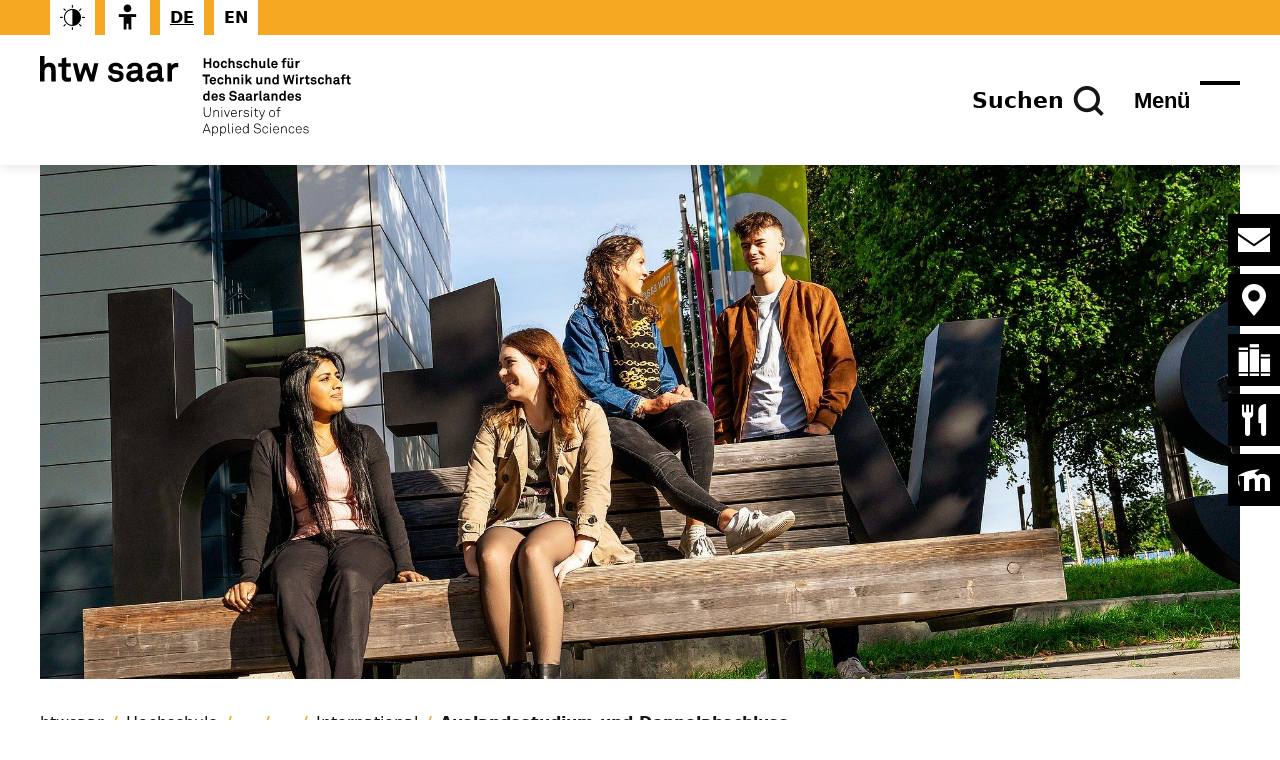

--- FILE ---
content_type: text/html; charset=utf-8
request_url: https://www.htwsaar.de/wiwi/international/auslandsstudium-und-doppelabschluss
body_size: 7625
content:
<!DOCTYPE html>
<html lang="de-De">
<head>
    <meta charset="utf-8">

<!-- 
	TYPO3 development by SimpleThings GmbH https://www.simplethings.de/

	This website is powered by TYPO3 - inspiring people to share!
	TYPO3 is a free open source Content Management Framework initially created by Kasper Skaarhoj and licensed under GNU/GPL.
	TYPO3 is copyright 1998-2026 of Kasper Skaarhoj. Extensions are copyright of their respective owners.
	Information and contribution at https://typo3.org/
-->

<link rel="icon" href="/_assets/bcf0f122244266209003f5518bf4b273/Icons/favicon.png" type="image/png">
<title>Auslandsstudium und Doppelabschluss | htw saar</title>
<meta http-equiv="x-ua-compatible" content="IE=edge">
<meta name="generator" content="TYPO3 CMS">
<meta name="viewport" content="width=device-width, initial-scale=1.0">
<meta name="google-site-verification" content="XT0PClFWb6XqZfyDu_lRFXU8kTSi3uieklgnZcrtP1M">


<link rel="stylesheet" href="/typo3temp/assets/compressed/merged-b2f0d1c834763ac31bb05cec1ddd4c6e.css?1768463367" media="all">




<script>
    const m2cCookieLifetime = "7";
</script>

<script type="application/ld+json">{
                "@context": "https://schema.org",
                "@type": "WebSite",
                "name": "Hochschule für Technik und Wirtschaft des Saarlandes",
                "alternateName": "htw saar",
                "url": "https://www.htwsaar.de/wiwi/international/auslandsstudium-und-doppelabschluss"}</script><link rel="preload" href="/_assets/bcf0f122244266209003f5518bf4b273/Fonts/Akkurat/lineto-akkurat-bold.woff2" as="font" type="font/woff2" crossorigin><link rel="preload" href="/_assets/bcf0f122244266209003f5518bf4b273/Fonts/icomoon.woff2" as="font" type="font/woff2" crossorigin>



<link rel="canonical" href="https://www.htwsaar.de/wiwi/international/auslandsstudium-und-doppelabschluss">

<link rel="alternate" hreflang="de-De" href="https://www.htwsaar.de/wiwi/international/auslandsstudium-und-doppelabschluss">
<link rel="alternate" hreflang="en-US" href="https://www.htwsaar.de/en/htw-saar/faculties-and-institutes/wirtschaftswissenschaften/international/study-abroad-and-double-degree">
<link rel="alternate" hreflang="x-default" href="https://www.htwsaar.de/wiwi/international/auslandsstudium-und-doppelabschluss">
</head>
<body class="site-htw default page-12817 layout-wiwi">


<nav id="skipnav" aria-label="Sprungnavigation"><ul><li><a href="#mainmenu-button">Zum Hauptmenü springen</a></li><li><a href="#stickyNav-first">Zum Seitenmenü springen</a></li><li><a href="#main-content">Zum Inhalt springen</a></li><li><a href="#footer">Zum Fußbereich springen</a></li></ul></nav><header id="header"><div class="container" id="meta-nav"><div class="row"><div class="col-12"><nav id="headerNav" class="sticky-nav" aria-label="Sticky navigation"><ul><li class="contrast"><span class="icon-contrast" tabindex="0" role="switch" aria-checked="false"
                  aria-label="Schaltet die kontrastreiche Darstellung um"
                  title="Schaltet die kontrastreiche Darstellung um"><span class="invisible">Kontrast</span></span></li><li class="accessibility"><a class="icon-access" tabindex="0" role="switch" aria-checked="false" aria-label="Barrierefreiheit" title="Barrierefreiheit" href="/digitale-barrierefreiheit"><span class="invisible">
                        Barrierefreiheit
                    </span></a></li><li class="active "><a href="/wiwi/international/auslandsstudium-und-doppelabschluss" hreflang="de-De" title="Deutsch"
                                    aria-label="Stellt die Seitensprache auf Deutsch um"><span>de</span></a></li><li class=" "><a href="/en/htw-saar/faculties-and-institutes/wirtschaftswissenschaften/international/study-abroad-and-double-degree" hreflang="en-US" title="English"
                                    aria-label="Changes the page language to english"><span>en</span></a></li></ul></nav></div></div></div><div class="container"><div class="row" id="header-main-row"><div class="col-4"><div id="logo"><a class="default-logo" href="/"><img src="/_assets/bcf0f122244266209003f5518bf4b273/Images/htw-saar-logo_kompakt.svg?1754888629"
                             alt="Logo htw saar – Zur Startseite"/></a><a class="sticky-logo" href="/"><img src="/_assets/bcf0f122244266209003f5518bf4b273/Images/htw-saar-logo_simple.svg?1710251974"
                             alt="Logo htw saar – Zur Startseite"/></a></div></div><div class="col-8"><div id="main-nav"><a class="search icon-search" id="mainmenu-first" aria-label="Suchen" href="/suche"><span>Suchen</span></a><button id="mainmenu-button" aria-expanded="false" data-controls="mainmenu"><span>Menü</span><span class="burgermenu-icon"><span></span></span></button><nav id="mainmenu" aria-hidden="true"
     aria-label="Hauptnavigation"
     class="container"><ul class="current-menu"><li id="menu-item-12415-mainmenu"><button class="back-button" data-submenu="12415"
            aria-label="öffnet die vorherige Menüebene"
            title="Klick öffnet das Untermenü"><span>Wirtschaftswissenschaften</span></button></li><li class="menu-title "><a href="/wiwi/international">International</a></li><li id="menu-item-12817-mainmenu"
        class="layout- current active"><a href="/wiwi/international/auslandsstudium-und-doppelabschluss">Auslandsstudium und Doppelabschluss</a></li><li id="menu-item-12818-mainmenu"
        class="layout- "><a href="/english/international/international-office/partner-universities">Partnerhochschulen</a></li><li id="menu-item-12820-mainmenu"
        class="layout- "><a href="/wiwi/international/internationale_exkursionen_und_lehrformate">Internationale Exkursionen und Lehrformate</a></li><li id="menu-item-12821-mainmenu"
        class="layout- "><a href="/wiwi/international/deutsch_franzoesisches_hochschulinstitut">Deutsch-französisches Hochschulinstitut</a></li><li id="menu-item-12822-mainmenu"
        class="layout- "><a href="/wiwi/campusleben/veranstaltungen/international-week">International Week</a></li></ul></nav><div class="menu-overlay"></div></div></div></div></div></header><nav id="stickyNav" class="sticky-nav" aria-label="Randnavigation"><ul><li class="contact"><a class="icon-envelop" title="Kontakt" href="/kontakt">
                Kontakt
            </a></li><li class="locations"><a class="icon-location" title="Standorte" href="/hochschule/standorte-und-kontakt">
                Standorte
            </a></li><li class="library"><a class="icon-library" title="Bibliothek" href="/studium-und-lehre/service-und-beratung/rund-ums-studium/bibliothek">
                Bibliothek
            </a></li><li class="mensa"><a class="icon-mensa" title="Mensaplan" href="/studium-und-lehre/service-und-beratung/rund-ums-studium/mensa">
                Mensaplan
            </a></li><li class="moodle"><a href="https://moodle.htwsaar.de" target="_blank" aria-label="Öffnet die Lernplattform der htw saar" title="Moodle" class="icon-moodle">
                Moodle
            </a></li></ul></nav><main id="main"><a id="main-content" class="invisible">&nbsp;</a><div class="container hero"><div class="row"><div class="col-12"><img aria-label="hero image" src="/fileadmin/_processed_/0/2/csm_htw-Campus_CAS_11_1__b5553964da.jpg" width="1920" height="823" alt="" /></div></div></div><div class="breadcrumb-container"><nav id="breadcrumb" aria-label="Pfadnavigation"><ul vocab="https://schema.org/" typeof="BreadcrumbList"><li property="itemListElement" typeof="ListItem" class="home"><a href="/" property="item" typeof="WebPage"><span property="name">htwsaar</span></a><meta property="position" content="1"></li><li property="itemListElement" typeof="ListItem" class=""><a href="/hochschule" property="item" typeof="WebPage"><span property="name">Hochschule</span></a><meta property="position" content="2"></li><li property="itemListElement" typeof="ListItem" class=""><a href="/hochschule/fakultaeten-und-institute" property="item" typeof="WebPage"><span property="name">Fakultäten und Institute</span></a><meta property="position" content="3"></li><li property="itemListElement" typeof="ListItem" class=""><a href="/wiwi" property="item" typeof="WebPage"><span property="name">Wirtschaftswissenschaften</span></a><meta property="position" content="4"></li><li property="itemListElement" typeof="ListItem" class=""><a href="/wiwi/international" property="item" typeof="WebPage"><span property="name">International</span></a><meta property="position" content="5"></li><li property="itemListElement" typeof="ListItem" class=""><span property="name">Auslandsstudium und Doppelabschluss</span><meta property="position" content="6"></li></ul></nav></div><!--TYPO3SEARCH_begin--><div class="container frame-default"><div class="row"><div class="col-12"><div id="c21074"
                                                 class="include-in-search frame-default"><header><h1 class=""><span>
                    Auslandsstudium und Doppelabschluss
                </span></h1></header><p><strong>Sie möchten im Ausland studieren?<br></strong></p><p>In den meisten Studiengängen kann ein Auslandsaufenthalt, ob als Studien- oder Praxissemester, optional anstelle eines Semesters an der htw saar absolviert werden. Aufgrund der Anerkennung der im Ausland erbrachten Studienleistungen ist sichergestellt, dass sich die Studienzeit nicht verlängern muss. Für die Studierenden der internationalen Studiengänge ist ein Auslandsaufenthalt verbindlich vorgeschrieben. Zudem geben Doppelabschluss-Abkommen mit Partnerhochschulen die einzigartige Möglichkeit, ein Hochschulzeugnis der htw saar und zugleich der Gasthochschule zu erwerben.</p></div><div id="c21075"
                                                 class="include-in-search frame-default"><blockquote><p>Wie ich mein Jahr im Ausland beschreiben würde? Außergewöhnlich. Die finnische LAB University eröffnete mir eine ganze Reihe neuer Möglichkeiten, von täglichen Spaziergängen am Saimaa-See über das Tragen von studienspezifischen Overalls bis hin zu sehr praxis-orientierten und innovativen Kursen und dem Gewinn einer „Höhle der Löwen"-Simulation mit meinen internationalen Teamkollegen. Obwohl dieses Auslandsjahr aufgrund von Covid-19 sehr anders war, mit vielen Höhen und Tiefen, konnte ich unglaubliche Menschen kennenlernen, die finnische Natur erkunden und sogar meinen Geburtstag im Northern Lights Village in Lappland verbringen. Ich bin mehr als dankbar, dass die htw saar mir diese Tür für meine akademische und vor allem persönliche Entwicklung eröffnet hat.</p><p class="speaker">Annika Neu, Studiengang Bachelor International Business Administration, Auslandsjahr 2020/21 im Rahmen des Doppeldiplomabschlusses</p></blockquote></div><div id="c21076"
                                                 class="include-in-search frame-default"><p>Unsere vielzähligen&nbsp; <a href="/htw/acl_users/credentials_cookie_auth/require_login">Partnerhochschulen</a> in unterschiedlichen Ländern bieten ein breites Spektrum an Fachrichtungen und Modulen, wobei sich je nach Studiengang, Studienfortschritt und Spezialisierung gewisse Auslandshochschulen besonders anbieten.</p></div><div id="c21077"
                                                 class="include-in-search frame-default"><blockquote><p>Das Semester am ISEG in Lissabon hat mein Studium perfekt ergänzt. So konnte ich mich fachlich spezialisieren und gleichzeitig Internationalität hautnah erleben. Von 20°C im Winter und Portugal selbst ganz zu schweigen.</p><p class="speaker">Derrick Bachmeyer, Studiengang Master International Management, über sein Auslandssemester 2020</p></blockquote></div><div id="c21078"
                                                 class="include-in-search frame-default"><p>Ihr Hauptansprechpartner für Fragen zum Auslandsstudium ist in erster Linie das&nbsp; <a href="/htw/acl_users/credentials_cookie_auth/require_login">International Office</a> der htw saar. Dort erhalten Sie eine umfassende Beratung zu den Möglichkeiten an den einzelnen Partnerhochschulen und zum Bewerbungsprozess.&nbsp;</p><p>Die International Coordinators der Fakultät für Wirtschaftswissenschaften helfen dann, wenn es um die konkrete Auswahl von Kursmodulen im Zusammenhang mit dem Auslandsstudium geht. Dies gilt sowohl für Studierende unserer Fakultät, die ins Ausland gehen, als auch für Gaststudierende aus dem Ausland in unserer Fakultät:</p><ul><li>International Coordinator für den Bereich Outgoing (auslandsinteressierte WiWi-Studierende): <a href="/wiwi/fakultaet-und-personen/profile/jensen-stefanie">Prof. Dr. Stefanie Jensen</a></li><li>International Coordinator für den Bereich Incoming (Gaststudierende an der Fakultät WiWi): <a href="/wiwi/fakultaet-und-personen/profile/melo-teresa">Prof. Dr. Teresa Melo</a></li></ul></div></div></div></div><!--TYPO3SEARCH_end--></main><footer id="footer"><div class="footer-logos bg-grey"><div class="container slidermodul slider-layout-7"><div class="row"><div class="col-12"><h2>Auszeichnungen und Partner der htw saar</h2><div data-perview="7" data-autoplay="true"
                 data-layout="307"
                 id="container-slidermodul-7759"
                 class="splide container frame-default frame-layout-307"><div class="splide__track"><ul class="splide__list"><li class="splide__slide"><div class="include-in-search frame-default"><figure class="image"><picture><source srcset="/fileadmin/_processed_/3/8/csm_25Jahre_zfh_58ed01050f.webp 480w,
                            /fileadmin/_processed_/3/8/csm_25Jahre_zfh_58ed01050f.webp 800w"
                    sizes="(max-width: 130px) 100vw" type="image/webp"/><img class="image-embed-item" loading="lazy" src="/fileadmin/_processed_/3/8/csm_25Jahre_zfh_fae013291c.png" width="130" height="104" alt="" /></picture></figure></div></li><li class="splide__slide"><div class="include-in-search frame-default"><figure class="image"><picture><source srcset="/fileadmin/_processed_/5/a/csm_Auszeichnung_Digital_Readiness_f49ac7bd72.webp 480w,
                            /fileadmin/_processed_/5/a/csm_Auszeichnung_Digital_Readiness_f49ac7bd72.webp 800w"
                    sizes="(max-width: 130px) 100vw" type="image/webp"/><img class="image-embed-item" loading="lazy" src="/fileadmin/_processed_/5/a/csm_Auszeichnung_Digital_Readiness_4775ffbb92.png" width="130" height="130" alt="" /></picture></figure></div></li><li class="splide__slide"><div class="include-in-search frame-default"><figure class="image"><picture><source srcset="/fileadmin/_processed_/0/4/csm_Deutschland_Stipendium_bfcd795c75.webp 480w,
                            /fileadmin/_processed_/0/4/csm_Deutschland_Stipendium_bfcd795c75.webp 800w"
                    sizes="(max-width: 130px) 100vw" type="image/webp"/><img class="image-embed-item" loading="lazy" src="/fileadmin/_processed_/0/4/csm_Deutschland_Stipendium_7b9610691e.jpg" width="130" height="46" alt="" /></picture></figure></div></li><li class="splide__slide"><div class="include-in-search frame-default"><figure class="image"><picture><source srcset="/fileadmin/_processed_/5/9/csm_audit_fgh_rz_2015_DE_RGB_2b070cd90a.webp 480w,
                            /fileadmin/_processed_/5/9/csm_audit_fgh_rz_2015_DE_RGB_2b070cd90a.webp 800w"
                    sizes="(max-width: 130px) 100vw" type="image/webp"/><img class="image-embed-item" loading="lazy" src="/fileadmin/_processed_/5/9/csm_audit_fgh_rz_2015_DE_RGB_9a36fb85ae.jpg" width="130" height="130" alt="" /></picture></figure></div></li><li class="splide__slide"><div class="include-in-search frame-default"><figure class="image"><picture><source srcset="/fileadmin/_processed_/1/4/csm_footerLogo3_4a319cc2ab.webp 480w,
                            /fileadmin/_processed_/1/4/csm_footerLogo3_4a319cc2ab.webp 800w"
                    sizes="(max-width: 130px) 100vw" type="image/webp"/><img class="image-embed-item" loading="lazy" src="/fileadmin/_processed_/1/4/csm_footerLogo3_73c5405094.jpg" width="130" height="52" alt="" /></picture></figure></div></li><li class="splide__slide"><div class="include-in-search frame-default"><figure class="image"><picture><source srcset="/fileadmin/_processed_/1/1/csm_footerLogo4_728b963fee.webp 480w,
                            /fileadmin/_processed_/1/1/csm_footerLogo4_728b963fee.webp 800w"
                    sizes="(max-width: 130px) 100vw" type="image/webp"/><img class="image-embed-item" loading="lazy" src="/fileadmin/_processed_/1/1/csm_footerLogo4_1dd4b910ec.jpg" width="130" height="42" alt="" /></picture></figure></div></li><li class="splide__slide"><div class="include-in-search frame-default"><figure class="image"><picture><source srcset="/fileadmin/_processed_/b/e/csm_footerLogo6_61ca7819a9.webp 480w,
                            /fileadmin/_processed_/b/e/csm_footerLogo6_61ca7819a9.webp 800w"
                    sizes="(max-width: 130px) 100vw" type="image/webp"/><img class="image-embed-item" loading="lazy" src="/fileadmin/_processed_/b/e/csm_footerLogo6_2ad8e07c2e.jpg" width="130" height="130" alt="" /></picture></figure></div></li><li class="splide__slide"><div class="include-in-search frame-default"><figure class="image"><picture><source srcset="/fileadmin/_processed_/a/e/csm_footerLogo7_f8a241be2a.webp 480w,
                            /fileadmin/_processed_/a/e/csm_footerLogo7_f8a241be2a.webp 800w"
                    sizes="(max-width: 130px) 100vw" type="image/webp"/><img class="image-embed-item" loading="lazy" src="/fileadmin/_processed_/a/e/csm_footerLogo7_f17219d742.jpg" width="130" height="79" alt="" /></picture></figure></div></li><li class="splide__slide"><div class="include-in-search frame-default"><figure class="image"><picture><source srcset="/fileadmin/_processed_/1/6/csm_footerLogo9_a28b3bded3.webp 480w,
                            /fileadmin/_processed_/1/6/csm_footerLogo9_a28b3bded3.webp 800w"
                    sizes="(max-width: 130px) 100vw" type="image/webp"/><img class="image-embed-item" loading="lazy" src="/fileadmin/_processed_/1/6/csm_footerLogo9_6a7d1f5f5b.jpg" width="130" height="50" alt="" /></picture></figure></div></li><li class="splide__slide"><div class="include-in-search frame-default"><figure class="image"><picture><source srcset="/fileadmin/_processed_/4/a/csm_footerLogo10_61d52b28e9.webp 480w,
                            /fileadmin/_processed_/4/a/csm_footerLogo10_61d52b28e9.webp 800w"
                    sizes="(max-width: 130px) 100vw" type="image/webp"/><img class="image-embed-item" loading="lazy" src="/fileadmin/_processed_/4/a/csm_footerLogo10_c5d1880889.png" width="130" height="67" alt="" /></picture></figure></div></li><li class="splide__slide"><div class="include-in-search frame-default"><figure class="image"><picture><source srcset="/fileadmin/_processed_/e/4/csm_footerLogo11_1f6c1be0a5.webp 480w,
                            /fileadmin/_processed_/e/4/csm_footerLogo11_1f6c1be0a5.webp 800w"
                    sizes="(max-width: 130px) 100vw" type="image/webp"/><img class="image-embed-item" loading="lazy" src="/fileadmin/_processed_/e/4/csm_footerLogo11_51f050527a.jpg" width="130" height="61" alt="" /></picture></figure></div></li><li class="splide__slide"><div class="include-in-search frame-default"><figure class="image"><picture><source srcset="/fileadmin/_processed_/2/7/csm_footerLogo12_abc252e615.webp 480w,
                            /fileadmin/_processed_/2/7/csm_footerLogo12_abc252e615.webp 800w"
                    sizes="(max-width: 130px) 100vw" type="image/webp"/><img class="image-embed-item" loading="lazy" src="/fileadmin/_processed_/2/7/csm_footerLogo12_258eff39f0.png" width="130" height="54" alt="" /></picture></figure></div></li><li class="splide__slide"><div class="include-in-search frame-default"><figure class="image"><picture><source srcset="/fileadmin/_processed_/6/c/csm_logo_hawprofessur_rgb_dd27087ea6.webp 480w,
                            /fileadmin/_processed_/6/c/csm_logo_hawprofessur_rgb_dd27087ea6.webp 800w"
                    sizes="(max-width: 130px) 100vw" type="image/webp"/><img class="image-embed-item" loading="lazy" src="/fileadmin/_processed_/6/c/csm_logo_hawprofessur_rgb_275457be9e.png" width="130" height="77" alt="" /></picture></figure></div></li><li class="splide__slide"><div class="include-in-search frame-default"><figure class="image"><picture><source srcset="/fileadmin/_processed_/7/3/csm_SARLogo_5464401777.webp 480w,
                            /fileadmin/_processed_/7/3/csm_SARLogo_5464401777.webp 800w"
                    sizes="(max-width: 130px) 100vw" type="image/webp"/><img class="image-embed-item" loading="lazy" src="/fileadmin/_processed_/7/3/csm_SARLogo_4fc5020d9c.png" width="130" height="21" alt="" /></picture></figure></div></li><li class="splide__slide"><div class="include-in-search frame-default"><figure class="image"><picture><source srcset="/fileadmin/_processed_/0/e/csm_siegel_che_ranking_2023_0004a83280.webp 480w,
                            /fileadmin/_processed_/0/e/csm_siegel_che_ranking_2023_0004a83280.webp 800w"
                    sizes="(max-width: 130px) 100vw" type="image/webp"/><img class="image-embed-item" loading="lazy" src="/fileadmin/_processed_/0/e/csm_siegel_che_ranking_2023_af90cdd70d.png" width="130" height="195" alt="" /></picture></figure></div></li><li class="splide__slide"><div class="include-in-search frame-default"><figure class="image"><picture><source srcset="/fileadmin/_processed_/9/d/csm_top_hochschule_2023_a5690294f2.webp 480w,
                            /fileadmin/_processed_/9/d/csm_top_hochschule_2023_a5690294f2.webp 800w"
                    sizes="(max-width: 130px) 100vw" type="image/webp"/><img class="image-embed-item" loading="lazy" src="/fileadmin/_processed_/9/d/csm_top_hochschule_2023_530f7bfefc.png" width="130" height="99" alt="" /></picture></figure></div></li><li class="splide__slide"><div class="include-in-search frame-default"><figure class="image"><picture><source srcset="/fileadmin/_processed_/f/9/csm_ME_Saar_Logo_ME_Saar_Stiftung_3868711770.webp 480w,
                            /fileadmin/_processed_/f/9/csm_ME_Saar_Logo_ME_Saar_Stiftung_3868711770.webp 800w"
                    sizes="(max-width: 130px) 100vw" type="image/webp"/><img class="image-embed-item" loading="lazy" src="/fileadmin/_processed_/f/9/csm_ME_Saar_Logo_ME_Saar_Stiftung_721c6f9a2e.jpg" width="130" height="60" alt="" /></picture></figure></div></li></ul></div><button class="splide__toggle no-controls" type="button"><span class="splide__toggle__play">Play</span><span class="splide__toggle__pause">Pause</span></button><div class="splide__arrow_navigation"><div class="splide__arrows" data-splide-el="controls"><button class="splide__arrow splide__arrow--next" aria-label="nächste Seite"></button></div><div class="splide__arrows" data-splide-el="controls"><button class="splide__arrow splide__arrow--prev" aria-label="vorherige Seite"></button></div></div></div></div></div></div></div><div class="footer-navigation"><h2 class="sr-only">Footerbereich</h2><div class="container"><div class="row"><div class="col-6 col-lg-6"><nav id="footerMenu"  
     aria-label="Footernavigation"
     class="container"><ul><li id="menu-item-342-footerMenu"
    class="layout- "><a href="/impressum">Impressum</a></li><li id="menu-item-341-footerMenu"
    class="layout- "><a href="/datenschutz">Datenschutz</a></li><li id="menu-item-15082-footerMenu"
    class="layout- "><a href="/digitale-barrierefreiheit">Erklärung zur Barrierefreiheit</a></li></ul></nav><div class="menu-overlay"></div></div><div class="col-6 col-lg-6 socialmedia"><h2 class="sr-only">sozialen Medien</h2><div id="c7760"
                                                 class="include-in-search frame-default"><div class="ce-textpic ce-center ce-above"><div class="ce-bodytext"><ul><li><a href="https://www.facebook.com/htwsaar/" target="_blank" class="icon-facebook" title="Facebook" rel="noreferrer">Facebok</a></li><li><a href="https://www.instagram.com/htwsaar_/" target="_blank" class="icon-instagram" title="Instagram" rel="noreferrer">Instagram</a></li><li><a href="https://www.linkedin.com/school/hochschule-f%C3%BCr-technik-und-wirtschaft-des-saarlandes-saarbr%C3%BCcken/" target="_blank" class="icon-linkedin" title="LinkedIn" rel="noreferrer">LinkedIn</a></li><li><a href="https://www.youtube.com/channel/UCy033MGqngwOBwWqaTFGDug" target="_blank" class="icon-youtube" rel="noreferrer">youtube</a></li><li><a href="https://www.flickr.com/photos/126563163@N05/albums/" target="_blank" class="icon-flickr" rel="noreferrer">flickr</a></li><li><a href="https://htwsaar-blog.de/" target="_blank" class="icon-blog" rel="noreferrer">blog</a></li></ul></div></div></div></div></div></div></div><div class="footer-contact"><div class="container frame-default"><div class="row"><div class="col-4"><div id="c7740"
                                                 class="include-in-search frame-default"><header><h3 class="">
                Kontakt
            </h3></header></div><div id="c7739"
                                                 class="include-in-search frame-default"><div class="ce-textpic ce-center ce-above"><div class="ce-bodytext"><p>Hochschule für Technik und Wirtschaft&nbsp;<br>des Saarlandes<br>Goebenstraße 40<br>66117 Saarbrücken</p></div></div></div><div id="c7738"
                                                 class="include-in-search frame-default"><div class="ce-textpic ce-center ce-above"><div class="ce-bodytext"><p>Telefon: <a href="tel:004968158670">(0681) 58 67 - 0</a><br>Telefax: (0681) 58 67 - 122<br>E-Mail: <a href="#" data-mailto-token="kygjrm8gldmYfruqyyp,bc" data-mailto-vector="-2">info<span style="display:none">noSpam</span>@<span style="display:none">noSpam</span>htwsaar<span style="display:none">noSpam</span>.de</a></p></div></div></div></div><div class="col-4"><div id="c24810"
                                                 class="include-in-search frame-default"><header><h3 class="">
                Standorte
            </h3></header></div><div id="c24813"
                                                 class="include-in-search frame-default"><div class="ce-textpic ce-center ce-above"><div class="ce-bodytext"><ul><li><a href="/hochschule/standorte-und-kontakt/campus-alt-saarbruecken">Campus Alt-Saarbrücken</a></li><li><a href="/hochschule/standorte-und-kontakt/campus-rotenbuehl">Campus Rotenbühl</a></li><li><a href="/hochschule/standorte-und-kontakt/campus-goettelborn">Campus Göttelborn</a></li><li><a href="/hochschule/standorte-und-kontakt/campus-htz">HTZ am Innovations Campus Saar</a></li></ul></div></div></div></div><div class="col-4"><div id="c24825"
                                                 class="include-in-search frame-default"><header><h3 class="">
                htw saar
            </h3></header></div><div id="c7737"
                                                 class="include-in-search frame-default"><div class="ce-textpic ce-center ce-above"><div class="ce-bodytext"><ul><li><a href="/hochschule/organisation/verwaltung/hochschulkommunikation/pressemitteilungen">Pressemitteilungen</a></li><li><a href="/hochschule/organisation/verwaltung/justiziariat/bekanntmachungen">Bekanntmachungen</a></li><li><a href="/studium-und-lehre/im-studium/organisation/semestertermine">Semestertermine/Vorlesungszeiten</a></li><li><a href="/hochschule/arbeiten-an-der-htw-saar">Arbeiten an der htw saar</a></li><li><a href="https://www.htwsaar.de/htw/brandschutz-erste-hilfe/" target="_blank">Erste Hilfe / Brandschutz</a></li><li><a href="/agum-system">Arbeits- und Gesundheitsschutz (AGUM)</a></li><li><a href="/hochschule/organisation/verwaltung/dup/digitalisierungsmanagement">IT-Notfälle</a></li><li><a href="/strahlen-und-laserschutz">Strahlen- und Laserschutz</a></li></ul></div></div></div><div id="c28129"
                                                 class="include-in-search frame-default"><div class="ce-textpic ce-center ce-above"><div class="ce-bodytext"><ul><li><a href="https://webmail.hiz-saarland.de/" target="_blank" rel="noreferrer">Webmailer</a></li><li><a href="https://www.htwsaar.de/intranet" target="_blank">Intranet (für Beschäftigte)</a></li><li><a href="/login">Login (für Beschäftigte)</a></li></ul></div></div></div></div></div></div><div class="container frame-default"><div class="row"><div class="col-12"><div id="c24808"
                                                 class="include-in-search frame-default"><p>Aufsichtsbehörde:<br>Ministerium der Finanzen und für Wissenschaft des Saarlandes</p></div></div></div></div><div class="container frame-default"><div class="row"><div class="col-12"><div id="c28788"
                                                 class="include-in-search frame-default"><!-- Matomo --><script>
  var _paq = window._paq = window._paq || [];
  /* tracker methods like "setCustomDimension" should be called before "trackPageView" */
  _paq.push(['trackPageView']);
  _paq.push(['enableLinkTracking']);
  (function() {
    var u="https://www.htwsaar.de/matomo/";
    _paq.push(['setTrackerUrl', u+'matomo.php']);
    _paq.push(['setSiteId', '1']);
    var d=document, g=d.createElement('script'), s=d.getElementsByTagName('script')[0];
    g.async=true; g.src=u+'matomo.js'; s.parentNode.insertBefore(g,s);
  })();
</script><!-- End Matomo Code --></div></div></div></div></div></footer>
<script src="/typo3temp/assets/compressed/merged-5e39f3798261d61cd29c9433642220f0.js?1768310172"></script>
<script src="/typo3temp/assets/compressed/merged-42f25401f4187fae92810b05339437ff.js?1768819398"></script>
<script async="async" src="/_assets/2a58d7833cb34b2a67d37f5b750aa297/JavaScript/default_frontend.js?1768305524"></script>
<script>
    const pageUid = 12817;
    const sysLanguageUid = 0;
</script>

</body>
</html>

--- FILE ---
content_type: text/css
request_url: https://www.htwsaar.de/typo3temp/assets/compressed/merged-b2f0d1c834763ac31bb05cec1ddd4c6e.css?1768463367
body_size: 44191
content:

.media2click-ratio {
  width: 100%;
  height: 0;
  overflow: hidden;
  position: relative; }
  .media2click-ratio .media2click-placeholder-iframe,
  .media2click-ratio .media2click-placeholder-content,
  .media2click-ratio iframe {
    position: absolute;
    top: 0;
    left: 0;
    width: 100%;
    height: 100%;
    border: 0; }
  .media2click-ratio.media2click-ratio-219 {
    padding-bottom: 42.86%; }
  .media2click-ratio.media2click-ratio-169 {
    padding-bottom: 56.25%; }
  .media2click-ratio.media2click-ratio-32 {
    padding-bottom: 66.67%; }
  .media2click-ratio.media2click-ratio-43 {
    padding-bottom: 75%; }
  .media2click-ratio.media2click-ratio-50vh {
    padding-bottom: 50vh; }
  .media2click-ratio.media2click-ratio-75vh {
    padding-bottom: 75vh; }
  .media2click-ratio.media2click-ratio-90vh {
    padding-bottom: 90vh; }

.media2click-placeholder {
  position: relative;
  background-color: #ddd;
  border: 0;
  box-sizing: border-box;
  padding: .5em;
  font-size: 1em;
  text-align: center;
  transition: background-color .2s; }
  .media2click-placeholder:hover, .media2click-placeholder:focus-within {
    background-color: #eee; }
    .media2click-placeholder:hover .media2click-button, .media2click-placeholder:focus-within .media2click-button {
      background-color: #666; }
  .media2click-placeholder.media2click-haspreview {
    color: #000;
    text-shadow: 0 0 2px #fff, 0 0 3px #fff, 0 0 4px #fff; }

.media2click-placeholder-video {
  background-image: url('../../../_assets/b9704905dd79cb4eb8d7cff3d2245dd9/Images/placeholder.svg');
  background-repeat: no-repeat;
  background-position: center center;
  background-size: contain; }

.media2click-placeholder-inner {
  position: relative;
  width: 100%;
  height: 100%;
  box-sizing: border-box;
  padding: .5em;
  overflow-y: auto;
  background-color: rgba(255, 255, 255, 0.5); }
  .media2click-placeholder.media2click-haspreview:hover .media2click-placeholder-inner, .media2click-placeholder.media2click-haspreview:focus-within .media2click-placeholder-inner {
    background-color: rgba(255, 255, 255, 0.85); }
  .media2click-placeholder-video.media2click-haspreview .media2click-placeholder-inner {
    background-image: url('../../../_assets/b9704905dd79cb4eb8d7cff3d2245dd9/Images/videobutton.png');
    background-size: 30% auto;
    background-position: center center;
    background-repeat: no-repeat; }
  .media2click-placeholder-video.media2click-haspreview:hover .media2click-placeholder-inner, .media2click-placeholder-video.media2click-haspreview:focus-within .media2click-placeholder-inner {
    background-image: none; }

.media2click-placeholder-iframe.media2click-haspreview,
.media2click-placeholder-content.media2click-haspreview {
  background-position: center center;
  background-size: cover;
  background-repeat: no-repeat; }

.media2click-placeholder-logo {
  display: block;
  max-width: 30%;
  height: auto;
  float: right;
  margin: 0 0 .25em .5em; }

.media2click-title {
  font-weight: bold;
  margin-bottom: .5em; }

.media2click-content > *:last-child {
  margin-bottom: 2.57em; }

.media2click-iframedata {
  display: none; }

.media2click-controls {
  display: block;
  position: absolute;
  bottom: .75em;
  right: .75em; }
  .media2click-controls .media2click-button {
    display: inline-block;
    background-color: #999;
    color: #fff;
    font-size: 1em;
    text-decoration: none;
    text-shadow: none;
    padding: .25em .5em;
    border: none;
    border-radius: .25em;
    margin: .25em; }
    .media2click-controls .media2click-button:hover, .media2click-controls .media2click-button:focus {
      background-color: #333; }

.news .article .news-img-wrap .media2click-placeholder:hover a.media2click-button, .news .article .news-img-wrap .media2click-placeholder:focus-within a.media2click-button {
  background-color: #666; }
.news .article .news-img-wrap .media2click-placeholder a.media2click-button {
  display: inline-block;
  float: none;
  border: none;
  padding: .25em .5em;
  background-color: #999; }
  .news .article .news-img-wrap .media2click-placeholder a.media2click-button:hover, .news .article .news-img-wrap .media2click-placeholder a.media2click-button:focus {
    background-color: #333; }
.news .article .news-img-wrap .media2click-content a {
  display: inline;
  float: none;
  background: none;
  border: none;
  padding: 0; }

.media2click-hosts {
  list-style: none;
  margin-left: 0;
  padding-left: 0; }
  .media2click-hosts li {
    margin-left: 0;
    padding-left: 0;
    margin-bottom: 1em;
    display: grid;
    grid-template-columns: 2em 1fr;
    grid-column-gap: .5em; }
    .media2click-hosts li:last-child {
      margin-bottom: 0; }
    .media2click-hosts li .media2click-toggle-label {
      display: grid;
      grid-template-columns: 10em 1fr;
      column-gap: 1em; }
      .media2click-hosts li .media2click-toggle-label .media2click-toggle-logo {
        display: block; }
        .media2click-hosts li .media2click-toggle-label .media2click-toggle-logo img {
          display: block;
          width: 100%;
          height: auto; }
      .media2click-hosts li .media2click-toggle-label .media2click-toggle-text {
        display: block; }
        .media2click-hosts li .media2click-toggle-label .media2click-toggle-text:first-child {
          grid-column: 1/3; }
    .media2click-hosts li .media2click-privacylink {
      display: block; }

/*# sourceMappingURL=media2click.css.map */

/* default styles for extension "tx_frontend" */
    .ce-align-left { text-align: left; }
    .ce-align-center { text-align: center; }
    .ce-align-right { text-align: right; }

    .ce-table td, .ce-table th { vertical-align: top; }

    .ce-textpic, .ce-image, .ce-nowrap .ce-bodytext, .ce-gallery, .ce-row, .ce-uploads li, .ce-uploads div { overflow: hidden; }

    .ce-left .ce-gallery, .ce-column { float: left; }
    .ce-center .ce-outer { position: relative; float: right; right: 50%; }
    .ce-center .ce-inner { position: relative; float: right; right: -50%; }
    .ce-right .ce-gallery { float: right; }

    .ce-gallery figure { display: table; margin: 0; }
    .ce-gallery figcaption { display: table-caption; caption-side: bottom; }
    .ce-gallery img { display: block; }
    .ce-gallery iframe { border-width: 0; }
    .ce-border img,
    .ce-border iframe {
        border: 2px solid #000000;
        padding: 0px;
    }

    .ce-intext.ce-right .ce-gallery, .ce-intext.ce-left .ce-gallery, .ce-above .ce-gallery {
        margin-bottom: 10px;
    }
    .ce-image .ce-gallery { margin-bottom: 0; }
    .ce-intext.ce-right .ce-gallery { margin-left: 10px; }
    .ce-intext.ce-left .ce-gallery { margin-right: 10px; }
    .ce-below .ce-gallery { margin-top: 10px; }

    .ce-column { margin-right: 10px; }
    .ce-column:last-child { margin-right: 0; }

    .ce-row { margin-bottom: 10px; }
    .ce-row:last-child { margin-bottom: 0; }

    .ce-above .ce-bodytext { clear: both; }

    .ce-intext.ce-left ol, .ce-intext.ce-left ul { padding-left: 40px; overflow: auto; }

    /* Headline */
    .ce-headline-left { text-align: left; }
    .ce-headline-center { text-align: center; }
    .ce-headline-right { text-align: right; }

    /* Uploads */
    .ce-uploads { margin: 0; padding: 0; }
    .ce-uploads li { list-style: none outside none; margin: 1em 0; }
    .ce-uploads img { float: left; padding-right: 1em; vertical-align: top; }
    .ce-uploads span { display: block; }

    /* Table */
    .ce-table { width: 100%; max-width: 100%; }
    .ce-table th, .ce-table td { padding: 0.5em 0.75em; vertical-align: top; }
    .ce-table thead th { border-bottom: 2px solid #dadada; }
    .ce-table th, .ce-table td { border-top: 1px solid #dadada; }
    .ce-table-striped tbody tr:nth-of-type(odd) { background-color: rgba(0,0,0,.05); }
    .ce-table-bordered th, .ce-table-bordered td { border: 1px solid #dadada; }

    /* Space */
    .frame-space-before-extra-small { margin-top: 1em; }
    .frame-space-before-small { margin-top: 2em; }
    .frame-space-before-medium { margin-top: 3em; }
    .frame-space-before-large { margin-top: 4em; }
    .frame-space-before-extra-large { margin-top: 5em; }
    .frame-space-after-extra-small { margin-bottom: 1em; }
    .frame-space-after-small { margin-bottom: 2em; }
    .frame-space-after-medium { margin-bottom: 3em; }
    .frame-space-after-large { margin-bottom: 4em; }
    .frame-space-after-extra-large { margin-bottom: 5em; }

    /* Frame */
    .frame-ruler-before:before { content: ''; display: block; border-top: 1px solid rgba(0,0,0,0.25); margin-bottom: 2em; }
    .frame-ruler-after:after { content: ''; display: block; border-bottom: 1px solid rgba(0,0,0,0.25); margin-top: 2em; }
    .frame-indent { margin-left: 15%; margin-right: 15%; }
    .frame-indent-left { margin-left: 33%; }
    .frame-indent-right { margin-right: 33%; }

/*!
 * jQuery UI CSS Framework 1.8.21
 *
 * Copyright 2012, AUTHORS.txt (http://jqueryui.com/about)
 * Dual licensed under the MIT or GPL Version 2 licenses.
 * http://jquery.org/license
 *
 * http://docs.jquery.com/UI/Theming/API
 */

/* Layout helpers
----------------------------------*/
.ui-helper-hidden { display: none; }
.ui-helper-hidden-accessible { position: absolute !important; clip: rect(1px 1px 1px 1px); clip: rect(1px,1px,1px,1px); }
.ui-helper-reset { margin: 0; padding: 0; border: 0; outline: 0; line-height: 1.3; text-decoration: none; font-size: 100%; list-style: none; }
.ui-helper-clearfix:before, .ui-helper-clearfix:after { content: ""; display: table; }
.ui-helper-clearfix:after { clear: both; }
.ui-helper-clearfix { zoom: 1; }
.ui-helper-zfix { width: 100%; height: 100%; top: 0; left: 0; position: absolute; opacity: 0; filter:Alpha(Opacity=0); }


/* Interaction Cues
----------------------------------*/
.ui-state-disabled { cursor: default !important; }


/* Icons
----------------------------------*/

/* states and images */
.ui-icon { display: block; text-indent: -99999px; overflow: hidden; background-repeat: no-repeat; }


/* Misc visuals
----------------------------------*/

/* Overlays */
.ui-widget-overlay { position: absolute; top: 0; left: 0; width: 100%; height: 100%; }


/*!
 * jQuery UI CSS Framework 1.8.21
 *
 * Copyright 2012, AUTHORS.txt (http://jqueryui.com/about)
 * Dual licensed under the MIT or GPL Version 2 licenses.
 * http://jquery.org/license
 *
 * http://docs.jquery.com/UI/Theming/API
 *
 * To view and modify this theme, visit http://jqueryui.com/themeroller/?ffDefault=segoe%20ui,%20Arial,%20sans-serif&fwDefault=bold&fsDefault=1.1em&cornerRadius=1px&bgColorHeader=ece8da&bgTextureHeader=12_gloss_wave.png&bgImgOpacityHeader=100&borderColorHeader=d4ccb0&fcHeader=433f38&iconColorHeader=847e71&bgColorContent=f7f7f7&bgTextureContent=04_highlight_hard.png&bgImgOpacityContent=100&borderColorContent=dddddd&fcContent=312e25&iconColorContent=808080&bgColorDefault=f18f0b&bgTextureDefault=04_highlight_hard.png&bgImgOpacityDefault=15&borderColorDefault=f18f0b&fcDefault=ffffff&iconColorDefault=eeeeee&bgColorHover=f18f0b&bgTextureHover=03_highlight_soft.png&bgImgOpacityHover=25&borderColorHover=f18f0b&fcHover=ffffff&iconColorHover=ffffff&bgColorActive=fafaf4&bgTextureActive=04_highlight_hard.png&bgImgOpacityActive=100&borderColorActive=d4ccb0&fcActive=cd5c0a&iconColorActive=e3a345&bgColorHighlight=fcf0ba&bgTextureHighlight=02_glass.png&bgImgOpacityHighlight=55&borderColorHighlight=e8e1b5&fcHighlight=363636&iconColorHighlight=e3a345&bgColorError=ffedad&bgTextureError=03_highlight_soft.png&bgImgOpacityError=95&borderColorError=e3a345&fcError=cd5c0a&iconColorError=cd0a0a&bgColorOverlay=2b2922&bgTextureOverlay=05_inset_soft.png&bgImgOpacityOverlay=15&opacityOverlay=90&bgColorShadow=cccccc&bgTextureShadow=04_highlight_hard.png&bgImgOpacityShadow=95&opacityShadow=20&thicknessShadow=12px&offsetTopShadow=-12px&offsetLeftShadow=-12px&cornerRadiusShadow=10px
 */


/* Component containers
----------------------------------*/
.ui-widget { font-family: segoe ui, Arial, sans-serif; font-size: 1.1em; }
.ui-widget .ui-widget { font-size: 1em; }
.ui-widget input, .ui-widget select, .ui-widget textarea, .ui-widget button { font-family: segoe ui, Arial, sans-serif; font-size: 1em; }
.ui-widget-content { border: 1px solid #dddddd; background: #f7f7f7 url('../../../_assets/e799cca3073eabb617dfebf5f7cabc53/Images/JQueryUi/ui-bg_highlight-hard_100_f7f7f7_1x100.png') 50% top repeat-x; color: #312e25; }
.ui-widget-content a { color: #312e25; }
.ui-widget-header { border: 1px solid #d4ccb0; background: #ece8da url('../../../_assets/e799cca3073eabb617dfebf5f7cabc53/Images/JQueryUi/ui-bg_gloss-wave_100_ece8da_500x100.png') 50% 50% repeat-x; color: #433f38; font-weight: bold; }
.ui-widget-header a { color: #433f38; }

/* Interaction states
----------------------------------*/
.ui-state-default, .ui-widget-content .ui-state-default, .ui-widget-header .ui-state-default { border: 1px solid #f18f0b; background: #f18f0b url('../../../_assets/e799cca3073eabb617dfebf5f7cabc53/Images/JQueryUi/ui-bg_highlight-hard_15_f18f0b_1x100.png') 50% 50% repeat-x; font-weight: bold; color: #ffffff; }
.ui-state-default a, .ui-state-default a:link, .ui-state-default a:visited { color: #ffffff; text-decoration: none; }
.ui-state-hover, .ui-widget-content .ui-state-hover, .ui-widget-header .ui-state-hover, .ui-state-focus, .ui-widget-content .ui-state-focus, .ui-widget-header .ui-state-focus { border: 1px solid #f18f0b; background: #f18f0b url('../../../_assets/e799cca3073eabb617dfebf5f7cabc53/Images/JQueryUi/ui-bg_highlight-soft_25_f18f0b_1x100.png') 50% 50% repeat-x; font-weight: bold; color: #ffffff; }
.ui-state-hover a, .ui-state-hover a:hover { color: #ffffff; text-decoration: none; }
.ui-state-active, .ui-widget-content .ui-state-active, .ui-widget-header .ui-state-active { border: 1px solid #d4ccb0; background: #fafaf4 url('../../../_assets/e799cca3073eabb617dfebf5f7cabc53/Images/JQueryUi/ui-bg_highlight-hard_100_fafaf4_1x100.png') 50% 50% repeat-x; font-weight: bold; color: #cd5c0a; }
.ui-state-active a, .ui-state-active a:link, .ui-state-active a:visited { color: #cd5c0a; text-decoration: none; }
.ui-widget :active { outline: none; }

/* Interaction Cues
----------------------------------*/
.ui-state-highlight, .ui-widget-content .ui-state-highlight, .ui-widget-header .ui-state-highlight  {border: 1px solid #e8e1b5; background: #fcf0ba url('../../../_assets/e799cca3073eabb617dfebf5f7cabc53/Images/JQueryUi/ui-bg_glass_55_fcf0ba_1x400.png') 50% 50% repeat-x; color: #363636; }
.ui-state-highlight a, .ui-widget-content .ui-state-highlight a,.ui-widget-header .ui-state-highlight a { color: #363636; }
.ui-state-error, .ui-widget-content .ui-state-error, .ui-widget-header .ui-state-error {border: 1px solid #e3a345; background: #ffedad url('../../../_assets/e799cca3073eabb617dfebf5f7cabc53/Images/JQueryUi/ui-bg_highlight-soft_95_ffedad_1x100.png') 50% top repeat-x; color: #cd5c0a; }
.ui-state-error a, .ui-widget-content .ui-state-error a, .ui-widget-header .ui-state-error a { color: #cd5c0a; }
.ui-state-error-text, .ui-widget-content .ui-state-error-text, .ui-widget-header .ui-state-error-text { color: #cd5c0a; }
.ui-priority-primary, .ui-widget-content .ui-priority-primary, .ui-widget-header .ui-priority-primary { font-weight: bold; }
.ui-priority-secondary, .ui-widget-content .ui-priority-secondary,  .ui-widget-header .ui-priority-secondary { opacity: .7; filter:Alpha(Opacity=70); font-weight: normal; }
.ui-state-disabled, .ui-widget-content .ui-state-disabled, .ui-widget-header .ui-state-disabled { opacity: .35; filter:Alpha(Opacity=35); background-image: none; }

/* Icons
----------------------------------*/

/* states and images */
.ui-icon { width: 16px; height: 16px; background-image: url('../../../_assets/e799cca3073eabb617dfebf5f7cabc53/Images/JQueryUi/ui-icons_808080_256x240.png'); }
.ui-widget-content .ui-icon {background-image: url('../../../_assets/e799cca3073eabb617dfebf5f7cabc53/Images/JQueryUi/ui-icons_808080_256x240.png'); }
.ui-widget-header .ui-icon {background-image: url('../../../_assets/e799cca3073eabb617dfebf5f7cabc53/Images/JQueryUi/ui-icons_847e71_256x240.png'); }
.ui-state-default .ui-icon { background-image: url('../../../_assets/e799cca3073eabb617dfebf5f7cabc53/Images/JQueryUi/ui-icons_eeeeee_256x240.png'); }
.ui-state-hover .ui-icon, .ui-state-focus .ui-icon {background-image: url('../../../_assets/e799cca3073eabb617dfebf5f7cabc53/Images/JQueryUi/ui-icons_ffffff_256x240.png'); }
.ui-state-active .ui-icon {background-image: url('../../../_assets/e799cca3073eabb617dfebf5f7cabc53/Images/JQueryUi/ui-icons_e3a345_256x240.png'); }
.ui-state-highlight .ui-icon {background-image: url('../../../_assets/e799cca3073eabb617dfebf5f7cabc53/Images/JQueryUi/ui-icons_e3a345_256x240.png'); }
.ui-state-error .ui-icon, .ui-state-error-text .ui-icon {background-image: url('../../../_assets/e799cca3073eabb617dfebf5f7cabc53/Images/JQueryUi/ui-icons_cd0a0a_256x240.png'); }

/* positioning */
.ui-icon-carat-1-n { background-position: 0 0; }
.ui-icon-carat-1-ne { background-position: -16px 0; }
.ui-icon-carat-1-e { background-position: -32px 0; }
.ui-icon-carat-1-se { background-position: -48px 0; }
.ui-icon-carat-1-s { background-position: -64px 0; }
.ui-icon-carat-1-sw { background-position: -80px 0; }
.ui-icon-carat-1-w { background-position: -96px 0; }
.ui-icon-carat-1-nw { background-position: -112px 0; }
.ui-icon-carat-2-n-s { background-position: -128px 0; }
.ui-icon-carat-2-e-w { background-position: -144px 0; }
.ui-icon-triangle-1-n { background-position: 0 -16px; }
.ui-icon-triangle-1-ne { background-position: -16px -16px; }
.ui-icon-triangle-1-e { background-position: -32px -16px; }
.ui-icon-triangle-1-se { background-position: -48px -16px; }
.ui-icon-triangle-1-s { background-position: -64px -16px; }
.ui-icon-triangle-1-sw { background-position: -80px -16px; }
.ui-icon-triangle-1-w { background-position: -96px -16px; }
.ui-icon-triangle-1-nw { background-position: -112px -16px; }
.ui-icon-triangle-2-n-s { background-position: -128px -16px; }
.ui-icon-triangle-2-e-w { background-position: -144px -16px; }
.ui-icon-arrow-1-n { background-position: 0 -32px; }
.ui-icon-arrow-1-ne { background-position: -16px -32px; }
.ui-icon-arrow-1-e { background-position: -32px -32px; }
.ui-icon-arrow-1-se { background-position: -48px -32px; }
.ui-icon-arrow-1-s { background-position: -64px -32px; }
.ui-icon-arrow-1-sw { background-position: -80px -32px; }
.ui-icon-arrow-1-w { background-position: -96px -32px; }
.ui-icon-arrow-1-nw { background-position: -112px -32px; }
.ui-icon-arrow-2-n-s { background-position: -128px -32px; }
.ui-icon-arrow-2-ne-sw { background-position: -144px -32px; }
.ui-icon-arrow-2-e-w { background-position: -160px -32px; }
.ui-icon-arrow-2-se-nw { background-position: -176px -32px; }
.ui-icon-arrowstop-1-n { background-position: -192px -32px; }
.ui-icon-arrowstop-1-e { background-position: -208px -32px; }
.ui-icon-arrowstop-1-s { background-position: -224px -32px; }
.ui-icon-arrowstop-1-w { background-position: -240px -32px; }
.ui-icon-arrowthick-1-n { background-position: 0 -48px; }
.ui-icon-arrowthick-1-ne { background-position: -16px -48px; }
.ui-icon-arrowthick-1-e { background-position: -32px -48px; }
.ui-icon-arrowthick-1-se { background-position: -48px -48px; }
.ui-icon-arrowthick-1-s { background-position: -64px -48px; }
.ui-icon-arrowthick-1-sw { background-position: -80px -48px; }
.ui-icon-arrowthick-1-w { background-position: -96px -48px; }
.ui-icon-arrowthick-1-nw { background-position: -112px -48px; }
.ui-icon-arrowthick-2-n-s { background-position: -128px -48px; }
.ui-icon-arrowthick-2-ne-sw { background-position: -144px -48px; }
.ui-icon-arrowthick-2-e-w { background-position: -160px -48px; }
.ui-icon-arrowthick-2-se-nw { background-position: -176px -48px; }
.ui-icon-arrowthickstop-1-n { background-position: -192px -48px; }
.ui-icon-arrowthickstop-1-e { background-position: -208px -48px; }
.ui-icon-arrowthickstop-1-s { background-position: -224px -48px; }
.ui-icon-arrowthickstop-1-w { background-position: -240px -48px; }
.ui-icon-arrowreturnthick-1-w { background-position: 0 -64px; }
.ui-icon-arrowreturnthick-1-n { background-position: -16px -64px; }
.ui-icon-arrowreturnthick-1-e { background-position: -32px -64px; }
.ui-icon-arrowreturnthick-1-s { background-position: -48px -64px; }
.ui-icon-arrowreturn-1-w { background-position: -64px -64px; }
.ui-icon-arrowreturn-1-n { background-position: -80px -64px; }
.ui-icon-arrowreturn-1-e { background-position: -96px -64px; }
.ui-icon-arrowreturn-1-s { background-position: -112px -64px; }
.ui-icon-arrowrefresh-1-w { background-position: -128px -64px; }
.ui-icon-arrowrefresh-1-n { background-position: -144px -64px; }
.ui-icon-arrowrefresh-1-e { background-position: -160px -64px; }
.ui-icon-arrowrefresh-1-s { background-position: -176px -64px; }
.ui-icon-arrow-4 { background-position: 0 -80px; }
.ui-icon-arrow-4-diag { background-position: -16px -80px; }
.ui-icon-extlink { background-position: -32px -80px; }
.ui-icon-newwin { background-position: -48px -80px; }
.ui-icon-refresh { background-position: -64px -80px; }
.ui-icon-shuffle { background-position: -80px -80px; }
.ui-icon-transfer-e-w { background-position: -96px -80px; }
.ui-icon-transferthick-e-w { background-position: -112px -80px; }
.ui-icon-folder-collapsed { background-position: 0 -96px; }
.ui-icon-folder-open { background-position: -16px -96px; }
.ui-icon-document { background-position: -32px -96px; }
.ui-icon-document-b { background-position: -48px -96px; }
.ui-icon-note { background-position: -64px -96px; }
.ui-icon-mail-closed { background-position: -80px -96px; }
.ui-icon-mail-open { background-position: -96px -96px; }
.ui-icon-suitcase { background-position: -112px -96px; }
.ui-icon-comment { background-position: -128px -96px; }
.ui-icon-person { background-position: -144px -96px; }
.ui-icon-print { background-position: -160px -96px; }
.ui-icon-trash { background-position: -176px -96px; }
.ui-icon-locked { background-position: -192px -96px; }
.ui-icon-unlocked { background-position: -208px -96px; }
.ui-icon-bookmark { background-position: -224px -96px; }
.ui-icon-tag { background-position: -240px -96px; }
.ui-icon-home { background-position: 0 -112px; }
.ui-icon-flag { background-position: -16px -112px; }
.ui-icon-calendar { background-position: -32px -112px; }
.ui-icon-cart { background-position: -48px -112px; }
.ui-icon-pencil { background-position: -64px -112px; }
.ui-icon-clock { background-position: -80px -112px; }
.ui-icon-disk { background-position: -96px -112px; }
.ui-icon-calculator { background-position: -112px -112px; }
.ui-icon-zoomin { background-position: -128px -112px; }
.ui-icon-zoomout { background-position: -144px -112px; }
.ui-icon-search { background-position: -160px -112px; }
.ui-icon-wrench { background-position: -176px -112px; }
.ui-icon-gear { background-position: -192px -112px; }
.ui-icon-heart { background-position: -208px -112px; }
.ui-icon-star { background-position: -224px -112px; }
.ui-icon-link { background-position: -240px -112px; }
.ui-icon-cancel { background-position: 0 -128px; }
.ui-icon-plus { background-position: -16px -128px; }
.ui-icon-plusthick { background-position: -32px -128px; }
.ui-icon-minus { background-position: -48px -128px; }
.ui-icon-minusthick { background-position: -64px -128px; }
.ui-icon-close { background-position: -80px -128px; }
.ui-icon-closethick { background-position: -96px -128px; }
.ui-icon-key { background-position: -112px -128px; }
.ui-icon-lightbulb { background-position: -128px -128px; }
.ui-icon-scissors { background-position: -144px -128px; }
.ui-icon-clipboard { background-position: -160px -128px; }
.ui-icon-copy { background-position: -176px -128px; }
.ui-icon-contact { background-position: -192px -128px; }
.ui-icon-image { background-position: -208px -128px; }
.ui-icon-video { background-position: -224px -128px; }
.ui-icon-script { background-position: -240px -128px; }
.ui-icon-alert { background-position: 0 -144px; }
.ui-icon-info { background-position: -16px -144px; }
.ui-icon-notice { background-position: -32px -144px; }
.ui-icon-help { background-position: -48px -144px; }
.ui-icon-check { background-position: -64px -144px; }
.ui-icon-bullet { background-position: -80px -144px; }
.ui-icon-radio-off { background-position: -96px -144px; }
.ui-icon-radio-on { background-position: -112px -144px; }
.ui-icon-pin-w { background-position: -128px -144px; }
.ui-icon-pin-s { background-position: -144px -144px; }
.ui-icon-play { background-position: 0 -160px; }
.ui-icon-pause { background-position: -16px -160px; }
.ui-icon-seek-next { background-position: -32px -160px; }
.ui-icon-seek-prev { background-position: -48px -160px; }
.ui-icon-seek-end { background-position: -64px -160px; }
.ui-icon-seek-start { background-position: -80px -160px; }
/* ui-icon-seek-first is deprecated, use ui-icon-seek-start instead */
.ui-icon-seek-first { background-position: -80px -160px; }
.ui-icon-stop { background-position: -96px -160px; }
.ui-icon-eject { background-position: -112px -160px; }
.ui-icon-volume-off { background-position: -128px -160px; }
.ui-icon-volume-on { background-position: -144px -160px; }
.ui-icon-power { background-position: 0 -176px; }
.ui-icon-signal-diag { background-position: -16px -176px; }
.ui-icon-signal { background-position: -32px -176px; }
.ui-icon-battery-0 { background-position: -48px -176px; }
.ui-icon-battery-1 { background-position: -64px -176px; }
.ui-icon-battery-2 { background-position: -80px -176px; }
.ui-icon-battery-3 { background-position: -96px -176px; }
.ui-icon-circle-plus { background-position: 0 -192px; }
.ui-icon-circle-minus { background-position: -16px -192px; }
.ui-icon-circle-close { background-position: -32px -192px; }
.ui-icon-circle-triangle-e { background-position: -48px -192px; }
.ui-icon-circle-triangle-s { background-position: -64px -192px; }
.ui-icon-circle-triangle-w { background-position: -80px -192px; }
.ui-icon-circle-triangle-n { background-position: -96px -192px; }
.ui-icon-circle-arrow-e { background-position: -112px -192px; }
.ui-icon-circle-arrow-s { background-position: -128px -192px; }
.ui-icon-circle-arrow-w { background-position: -144px -192px; }
.ui-icon-circle-arrow-n { background-position: -160px -192px; }
.ui-icon-circle-zoomin { background-position: -176px -192px; }
.ui-icon-circle-zoomout { background-position: -192px -192px; }
.ui-icon-circle-check { background-position: -208px -192px; }
.ui-icon-circlesmall-plus { background-position: 0 -208px; }
.ui-icon-circlesmall-minus { background-position: -16px -208px; }
.ui-icon-circlesmall-close { background-position: -32px -208px; }
.ui-icon-squaresmall-plus { background-position: -48px -208px; }
.ui-icon-squaresmall-minus { background-position: -64px -208px; }
.ui-icon-squaresmall-close { background-position: -80px -208px; }
.ui-icon-grip-dotted-vertical { background-position: 0 -224px; }
.ui-icon-grip-dotted-horizontal { background-position: -16px -224px; }
.ui-icon-grip-solid-vertical { background-position: -32px -224px; }
.ui-icon-grip-solid-horizontal { background-position: -48px -224px; }
.ui-icon-gripsmall-diagonal-se { background-position: -64px -224px; }
.ui-icon-grip-diagonal-se { background-position: -80px -224px; }


/* Misc visuals
----------------------------------*/

/* Corner radius */
.ui-corner-all, .ui-corner-top, .ui-corner-left, .ui-corner-tl { -moz-border-radius-topleft: 1px; -webkit-border-top-left-radius: 1px; -khtml-border-top-left-radius: 1px; border-top-left-radius: 1px; }
.ui-corner-all, .ui-corner-top, .ui-corner-right, .ui-corner-tr { -moz-border-radius-topright: 1px; -webkit-border-top-right-radius: 1px; -khtml-border-top-right-radius: 1px; border-top-right-radius: 1px; }
.ui-corner-all, .ui-corner-bottom, .ui-corner-left, .ui-corner-bl { -moz-border-radius-bottomleft: 1px; -webkit-border-bottom-left-radius: 1px; -khtml-border-bottom-left-radius: 1px; border-bottom-left-radius: 1px; }
.ui-corner-all, .ui-corner-bottom, .ui-corner-right, .ui-corner-br { -moz-border-radius-bottomright: 1px; -webkit-border-bottom-right-radius: 1px; -khtml-border-bottom-right-radius: 1px; border-bottom-right-radius: 1px; }

/* Overlays */
.ui-widget-overlay { background: #2b2922 url('../../../_assets/e799cca3073eabb617dfebf5f7cabc53/Images/JQueryUi/ui-bg_inset-soft_15_2b2922_1x100.png') 50% bottom repeat-x; opacity: .90;filter:Alpha(Opacity=90); }
.ui-widget-shadow { margin: -12px 0 0 -12px; padding: 12px; background: #cccccc url('../../../_assets/e799cca3073eabb617dfebf5f7cabc53/Images/JQueryUi/ui-bg_highlight-hard_95_cccccc_1x100.png') 50% top repeat-x; opacity: .20;filter:Alpha(Opacity=20); -moz-border-radius: 10px; -khtml-border-radius: 10px; -webkit-border-radius: 10px; border-radius: 10px; }/*!
 * jQuery UI Autocomplete 1.8.21
 *
 * Copyright 2012, AUTHORS.txt (http://jqueryui.com/about)
 * Dual licensed under the MIT or GPL Version 2 licenses.
 * http://jquery.org/license
 *
 * http://docs.jquery.com/UI/Autocomplete#theming
 */
.ui-autocomplete { position: absolute; cursor: default; }
.ui-autocomplete li {
	list-style: none;
}

/* workarounds */
* html .ui-autocomplete { width:1px; } /* without this, the menu expands to 100% in IE6 */

/*
 * jQuery UI Menu 1.8.21
 *
 * Copyright 2010, AUTHORS.txt (http://jqueryui.com/about)
 * Dual licensed under the MIT or GPL Version 2 licenses.
 * http://jquery.org/license
 *
 * http://docs.jquery.com/UI/Menu#theming
 */
.ui-menu {
	list-style:none;
	padding: 2px;
	margin: 0;
	display:block;
	float: left;
}
.ui-menu .ui-menu {
	margin-top: -3px;
}
.ui-menu .ui-menu-item {
	margin:0;
	padding: 0;
	zoom: 1;
	float: left;
	clear: left;
	width: 100%;
}
.ui-menu .ui-menu-item a {
	text-decoration:none;
	display:block;
	padding:.2em .4em;
	line-height:1.5;
	zoom:1;
}
.ui-menu .ui-menu-item a.ui-state-hover,
.ui-menu .ui-menu-item a.ui-state-active {
	font-weight: normal;
	margin: -1px;
}
/*!
 * jQuery UI Slider 1.8.21
 *
 * Copyright 2012, AUTHORS.txt (http://jqueryui.com/about)
 * Dual licensed under the MIT or GPL Version 2 licenses.
 * http://jquery.org/license
 *
 * http://docs.jquery.com/UI/Slider#theming
 */
.ui-slider { position: relative; text-align: left; }
.ui-slider .ui-slider-handle { position: absolute; z-index: 2; width: 1.2em; height: 1.2em; cursor: default; }
.ui-slider .ui-slider-range { position: absolute; z-index: 1; font-size: .7em; display: block; border: 0; background-position: 0 0; }

.ui-slider-horizontal { height: .8em; }
.ui-slider-horizontal .ui-slider-handle { top: -.3em; margin-left: -.6em; }
.ui-slider-horizontal .ui-slider-range { top: 0; height: 100%; }
.ui-slider-horizontal .ui-slider-range-min { left: 0; }
.ui-slider-horizontal .ui-slider-range-max { right: 0; }

.ui-slider-vertical { width: .8em; height: 100px; }
.ui-slider-vertical .ui-slider-handle { left: -.3em; margin-left: 0; margin-bottom: -.6em; }
.ui-slider-vertical .ui-slider-range { left: 0; width: 100%; }
.ui-slider-vertical .ui-slider-range-min { bottom: 0; }
.ui-slider-vertical .ui-slider-range-max { top: 0; }/*!
 * jQuery UI Datepicker 1.8.21
 *
 * Copyright 2012, AUTHORS.txt (http://jqueryui.com/about)
 * Dual licensed under the MIT or GPL Version 2 licenses.
 * http://jquery.org/license
 *
 * http://docs.jquery.com/UI/Datepicker#theming
 */
.ui-datepicker { width: 17em; padding: .2em .2em 0; display: none; }
.ui-datepicker .ui-datepicker-header { position:relative; padding:.2em 0; }
.ui-datepicker .ui-datepicker-prev, .ui-datepicker .ui-datepicker-next { position:absolute; top: 2px; width: 1.8em; height: 1.8em; }
.ui-datepicker .ui-datepicker-prev-hover, .ui-datepicker .ui-datepicker-next-hover { top: 1px; }
.ui-datepicker .ui-datepicker-prev { left:2px; }
.ui-datepicker .ui-datepicker-next { right:2px; }
.ui-datepicker .ui-datepicker-prev-hover { left:1px; }
.ui-datepicker .ui-datepicker-next-hover { right:1px; }
.ui-datepicker .ui-datepicker-prev span, .ui-datepicker .ui-datepicker-next span { display: block; position: absolute; left: 50%; margin-left: -8px; top: 50%; margin-top: -8px;  }
.ui-datepicker .ui-datepicker-title { margin: 0 2.3em; line-height: 1.8em; text-align: center; }
.ui-datepicker .ui-datepicker-title select { font-size:1em; margin:1px 0; }
.ui-datepicker select.ui-datepicker-month-year {width: 100%;}
.ui-datepicker select.ui-datepicker-month, 
.ui-datepicker select.ui-datepicker-year { width: 49%;}
.ui-datepicker table {width: 100%; font-size: .9em; border-collapse: collapse; margin:0 0 .4em; }
.ui-datepicker th { padding: .7em .3em; text-align: center; font-weight: bold; border: 0;  }
.ui-datepicker td { border: 0; padding: 1px; }
.ui-datepicker td span, .ui-datepicker td a { display: block; padding: .2em; text-align: right; text-decoration: none; }
.ui-datepicker .ui-datepicker-buttonpane { background-image: none; margin: .7em 0 0 0; padding:0 .2em; border-left: 0; border-right: 0; border-bottom: 0; }
.ui-datepicker .ui-datepicker-buttonpane button { float: right; margin: .5em .2em .4em; cursor: pointer; padding: .2em .6em .3em .6em; width:auto; overflow:visible; }
.ui-datepicker .ui-datepicker-buttonpane button.ui-datepicker-current { float:left; }

/* with multiple calendars */
.ui-datepicker.ui-datepicker-multi { width:auto; }
.ui-datepicker-multi .ui-datepicker-group { float:left; }
.ui-datepicker-multi .ui-datepicker-group table { width:95%; margin:0 auto .4em; }
.ui-datepicker-multi-2 .ui-datepicker-group { width:50%; }
.ui-datepicker-multi-3 .ui-datepicker-group { width:33.3%; }
.ui-datepicker-multi-4 .ui-datepicker-group { width:25%; }
.ui-datepicker-multi .ui-datepicker-group-last .ui-datepicker-header { border-left-width:0; }
.ui-datepicker-multi .ui-datepicker-group-middle .ui-datepicker-header { border-left-width:0; }
.ui-datepicker-multi .ui-datepicker-buttonpane { clear:left; }
.ui-datepicker-row-break { clear:both; width:100%; font-size:0em; }

/* RTL support */
.ui-datepicker-rtl { direction: rtl; }
.ui-datepicker-rtl .ui-datepicker-prev { right: 2px; left: auto; }
.ui-datepicker-rtl .ui-datepicker-next { left: 2px; right: auto; }
.ui-datepicker-rtl .ui-datepicker-prev:hover { right: 1px; left: auto; }
.ui-datepicker-rtl .ui-datepicker-next:hover { left: 1px; right: auto; }
.ui-datepicker-rtl .ui-datepicker-buttonpane { clear:right; }
.ui-datepicker-rtl .ui-datepicker-buttonpane button { float: left; }
.ui-datepicker-rtl .ui-datepicker-buttonpane button.ui-datepicker-current { float:right; }
.ui-datepicker-rtl .ui-datepicker-group { float:right; }
.ui-datepicker-rtl .ui-datepicker-group-last .ui-datepicker-header { border-right-width:0; border-left-width:1px; }
.ui-datepicker-rtl .ui-datepicker-group-middle .ui-datepicker-header { border-right-width:0; border-left-width:1px; }

/* IE6 IFRAME FIX (taken from datepicker 1.5.3 */
.ui-datepicker-cover {
    display: none; /*sorry for IE5*/
    display/**/: block; /*sorry for IE5*/
    position: absolute; /*must have*/
    z-index: -1; /*must have*/
    filter: mask(); /*must have*/
    top: -4px; /*must have*/
    left: -4px; /*must have*/
    width: 200px; /*must have*/
    height: 200px; /*must have*/
}

.tx-solr-autosuggest { border: 1px solid #CCC; background: #FFF; overflow: auto; }
.tx-solr-autosuggest strong { font-weight: bolder; color: #f18f0b; }
.tx-solr-autosuggest .autocomplete-suggestion { padding: 2px 5px; white-space: nowrap; overflow: hidden; }
.tx-solr-autosuggest .autocomplete-selected { background: #F1E0B6; }
.tx-solr-autosuggest .autocomplete-group { padding: 10px 5px; }
.tx-solr-autosuggest .autocomplete-group strong { display: block; border-bottom: 1px solid #999; }
@-moz-document url-prefix(){}@font-face{font-family:'AkkuratRegular';src:url('../../../_assets/bcf0f122244266209003f5518bf4b273/Css/fonts/lineto-akkurat-regular.eot');src:url('../../../_assets/bcf0f122244266209003f5518bf4b273/Css/fonts/lineto-akkurat-regular.eot?#iefix') format("embedded-opentype"),url('../../../_assets/bcf0f122244266209003f5518bf4b273/Css/fonts/lineto-akkurat-regular.woff') format("woff"),url('../../../_assets/bcf0f122244266209003f5518bf4b273/Css/fonts/lineto-akkurat-regular.ttf') format("truetype"),url('../../../_assets/bcf0f122244266209003f5518bf4b273/Css/fonts/lineto-akkurat-regular.svg#AkkuratRegular') format("svg");font-weight:normal;font-style:normal}@font-face{font-family:'AkkuratItalic';src:url('../../../_assets/bcf0f122244266209003f5518bf4b273/Css/fonts/lineto-akkurat-italic.eot');src:url('../../../_assets/bcf0f122244266209003f5518bf4b273/Css/fonts/lineto-akkurat-italic.eot?#iefix') format("embedded-opentype"),url('../../../_assets/bcf0f122244266209003f5518bf4b273/Css/fonts/lineto-akkurat-italic.woff') format("woff"),url('../../../_assets/bcf0f122244266209003f5518bf4b273/Css/fonts/lineto-akkurat-italic.ttf') format("truetype"),url('../../../_assets/bcf0f122244266209003f5518bf4b273/Css/fonts/lineto-akkurat-italic.svg#AkkuratItalic') format("svg");font-weight:normal;font-style:normal}@font-face{font-family:'AkkuratBold';src:url('../../../_assets/bcf0f122244266209003f5518bf4b273/Fonts/Akkurat/lineto-akkurat-bold.eot');src:url('../../../_assets/bcf0f122244266209003f5518bf4b273/Fonts/Akkurat/lineto-akkurat-bold.eot?#iefix') format("embedded-opentype"),url('../../../_assets/bcf0f122244266209003f5518bf4b273/Fonts/Akkurat/lineto-akkurat-bold.woff2') format("woff2"),url('../../../_assets/bcf0f122244266209003f5518bf4b273/Fonts/Akkurat/lineto-akkurat-bold.ttf') format("truetype"),url('../../../_assets/bcf0f122244266209003f5518bf4b273/Fonts/Akkurat/lineto-akkurat-bold.svg#AkkuratBold') format("svg");font-weight:normal;font-style:normal}@font-face{font-family:'AkkuratBoldItalic';src:url('../../../_assets/bcf0f122244266209003f5518bf4b273/Fonts/Akkurat/lineto-akkurat-bolditalic.eot');src:url('../../../_assets/bcf0f122244266209003f5518bf4b273/Fonts/Akkurat/lineto-akkurat-bolditalic.eot?#iefix') format("embedded-opentype"),url('../../../_assets/bcf0f122244266209003f5518bf4b273/Fonts/Akkurat/lineto-akkurat-bolditalic.woff') format("woff"),url('../../../_assets/bcf0f122244266209003f5518bf4b273/Fonts/Akkurat/lineto-akkurat-bolditalic.ttf') format("truetype"),url('../../../_assets/bcf0f122244266209003f5518bf4b273/Fonts/Akkurat/lineto-akkurat-bolditalic.svg#AkkuratBoldItalic') format("svg");font-weight:normal;font-style:normal}@font-face{font-family:'AkkuratLight';src:url('../../../_assets/bcf0f122244266209003f5518bf4b273/Fonts/Akkurat/lineto-akkurat-light.eot');src:url('../../../_assets/bcf0f122244266209003f5518bf4b273/Fonts/Akkurat/lineto-akkurat-light.eot?#iefix') format("embedded-opentype"),url('../../../_assets/bcf0f122244266209003f5518bf4b273/Fonts/Akkurat/lineto-akkurat-light.woff') format("woff"),url('../../../_assets/bcf0f122244266209003f5518bf4b273/Fonts/Akkurat/lineto-akkurat-light.ttf') format("truetype"),url('../../../_assets/bcf0f122244266209003f5518bf4b273/Fonts/Akkurat/lineto-akkurat-light.svg#AkkuratLight') format("svg");font-weight:normal;font-style:normal}@font-face{font-family:'AkkuratLightItalic';src:url('../../../_assets/bcf0f122244266209003f5518bf4b273/Fonts/Akkurat/lineto-akkurat-lightitalic.eot');src:url('../../../_assets/bcf0f122244266209003f5518bf4b273/Fonts/Akkurat/lineto-akkurat-lightitalic.eot?#iefix') format("embedded-opentype"),url('../../../_assets/bcf0f122244266209003f5518bf4b273/Fonts/Akkurat/lineto-akkurat-lightitalic.woff') format("woff"),url('../../../_assets/bcf0f122244266209003f5518bf4b273/Fonts/Akkurat/lineto-akkurat-lightitalic.ttf') format("truetype"),url('../../../_assets/bcf0f122244266209003f5518bf4b273/Fonts/Akkurat/lineto-akkurat-lightitalic.svg#AkkuratLightItalic') format("svg");font-weight:normal;font-style:normal}*{margin:0;padding:0;-webkit-box-sizing:border-box;box-sizing:border-box}*:focus{outline:none}*:before,*:after{clear:both}html.modal{overflow:hidden}html{overflow-x:hidden}body,p{font-family:system-ui, sans-serif;font-size:18px;font-size:1.125rem;line-height:1.5;color:#161616;-ms-hyphens:auto;hyphens:auto}@media only screen and (min-width: 992px){body,p{font-size:22px;font-size:1.375rem}}body{background-color:#fff}@media only screen and (max-width: 991px){body.menu-open{position:fixed;width:100%}}body.no-scroll{overflow-y:hidden}body:not(:is(.page-1)) .hero:after{display:none}.d-flex{display:-webkit-box;display:-ms-flexbox;display:flex}p{margin-bottom:30px}p:not(.text-center){max-width:80ch}p:last-child{margin-bottom:0}p:last-child:not(:has(a)){margin-bottom:0}strong{font-weight:600}.text-right{text-align:right}.text-center{text-align:center}.hidden{display:none !important}.invisible{opacity:0;display:inline-block;position:absolute;width:0;height:0;overflow:hidden}.anker-container{position:relative;height:0;width:0}.anker-container .anker{display:block;height:0;width:0;position:absolute;top:-170px}.visually-hidden:not(:focus):not(:active){border:0;clip:rect(0 0 0 0);height:auto;margin:0;overflow:hidden;padding:0;position:absolute;width:1px;white-space:nowrap}.sr-only{position:absolute;left:-10000px;top:auto;width:1px;height:1px;overflow:hidden}.typo3-messages{max-width:50%}.typo3-messages li,.typo3-messages div{background-color:#F4F4F4;padding:1rem}.typo3-messages li:before,.typo3-messages div:before{display:none}.typo3-messages li.alert-success,.typo3-messages div.alert-success{background-color:#d1e7dd;color:#0a3622}.typo3-messages li.alert-danger,.typo3-messages div.alert-danger{background-color:#f1aeb5;color:#58151c}.typo3-messages li.alert-info,.typo3-messages div.alert-info{background-color:#ffe69c;color:#664d03}.col-4 .typo3-messages{max-width:100%}.row{max-width:1640px;width:100%;margin:0 auto;display:-webkit-box;display:-ms-flexbox;display:flex;-ms-flex-wrap:wrap;flex-wrap:wrap;-webkit-box-orient:vertical;-webkit-box-direction:normal;-ms-flex-direction:column;flex-direction:column}.row [class^="col-"],.row [class*="col-"]{width:100%;padding:0 20px;margin-bottom:20px}.row [class^="col-"]:last-child,.row [class*="col-"]:last-child{margin-bottom:0}.row [class^="col-"]:empty,.row [class*="col-"]:empty{padding:0;margin:0}@media only screen and (min-width: 992px){.row [class^="col-"],.row [class*="col-"]{margin-bottom:0}}.row .row{max-width:1640px;width:calc(100% + 40px);margin-left:-20px;padding:0}@media only screen and (min-width: 768px){.row{padding:0 20px;-webkit-box-orient:horizontal;-webkit-box-direction:normal;-ms-flex-direction:row;flex-direction:row;-webkit-box-pack:justify;-ms-flex-pack:justify;justify-content:space-between}.row .col-2,.row .col-md-2,.row .col-lg-2{width:calc(100% / 12 * 2)}.row .col-2-5,.row .col-md-2-5,.row .col-lg-2-5{width:calc(100% / 12 * 2.5)}.row .col-3,.row .col-md-3,.row .col-lg-3{width:calc(100% / 12 * 3)}.row .col-4,.row .col-md-4,.row .col-lg-4{width:calc(100% / 12 * 4)}.row .col-5,.row .col-md-5,.row .col-lg-5{width:calc(100% / 12 * 5)}.row .col-6,.row .col-md-6,.row .col-lg-6{width:calc(100% / 12 * 6)}.row .col-7,.row .col-md-7,.row .col-lg-7{width:calc(100% / 12 * 7)}.row .col-8,.row .col-md-8,.row .col-lg-8{width:calc(100% / 12 * 8)}.row .col-9,.row .col-md-9,.row .col-lg-9{width:calc(100% / 12 * 9)}.row .col-10,.row .col-md-10,.row .col-lg-10{width:calc(100% / 12 * 10)}.row .col-12,.row .col-md-12,.row .col-lg-12{width:100%}}@media screen and (max-width: 1279px){.row .col-lg-2,.row .col-lg-3,.row .col-lg-4,.row .col-lg-9,.row .col-lg-6,.row .col-lg-8,.row .col-lg-4,.row .col-lg-3,.row .col-lg-2-5{width:100%}}.only-mobil{display:block}@media screen and (min-width: 768px){.only-mobil{display:none}}@media screen and (min-width: 1280px){.container-25>.row{-ms-flex-wrap:nowrap;flex-wrap:nowrap}}@font-face{font-family:'icomoon';src:url('../../../_assets/bcf0f122244266209003f5518bf4b273/Fonts/icomoon.woff2') format("woff2"),url('../../../_assets/bcf0f122244266209003f5518bf4b273/Fonts/icomoon.woff') format("woff");font-weight:normal;font-style:normal}[class^="icon-"],[class*="icon-"],[class*="fa-"]{position:relative}[class^="icon-"]:before,[class*="icon-"]:before,[class*="fa-"]:before{content:"";font-size:20px;line-height:initial;font-family:"icomoon";font-weight:normal;color:#161616}.icon-moodle:before{content:"\e91e"}.icon-library:before{content:"\e91f"}.icon-location:before{content:"\e920"}.icon-mensa:before{content:"\e921"}.icon-access:before{content:"\e91c"}.icon-chevron_right:before{content:"\e91d"}.icon-speaker:before{content:"\e91b"}.icon-bachelor:before{content:"\e917"}.icon-date:before{content:"\e918"}.icon-file:before{content:"\e919"}.icon-info:before{content:"\e91a"}.icon-linkedin:before{content:"\e916"}.icon-check:before{content:"\e914"}.icon-blog:before{content:"\e915"}.icon-arrow_circle_right:before{content:"\e900"}.icon-arrow_right:before{content:"\e901"}.icon-arrow_simple_top:before{content:"\e902"}.icon-download:before{content:"\e905"}.icon-process:before{content:"\e90d"}.icon-phone:before{content:"\e90b"}.icon-at:before{content:"\e903"}.icon-envelop:before{content:"\e913"}.icon-plus:before{content:"\e90c"}.icon-minus:before{content:"\e909"}.icon-search:before{content:"\e90f"}.icon-contrast:before{content:"\e904"}.icon-world:before{content:"\e910"}.icon-instagram:before{content:"\e908"}.icon-facebook:before{content:"\e906"}.icon-youtube:before{content:"\e911"}.icon-x:before{content:"\e912"}.icon-network:before{content:"\e90a"}.icon-flickr:before{content:"\e907"}.icon-quote_start:before{content:"\e90e"}.icon-hashtag{font-size:30px;font-size:1.875rem;padding:10px;display:inline-block;font-weight:bold;margin-bottom:1rem;-webkit-transform:rotate(5deg);transform:rotate(5deg);margin-top:1rem}@media only screen and (min-width: 768px){.icon-hashtag{padding:10px 0;margin-right:4rem;margin-bottom:0;margin-top:2rem}.icon-hashtag:last-child{margin-right:0}}.icon-hashtag:nth-child(2n){-webkit-transform:rotate(-5deg);transform:rotate(-5deg)}.icon-hashtag:before{font-family:"Lucida Console", "Lucida Sans Typewriter", "Bitsream Vera Sans Mono", monospace;font-size:44px;font-size:2.75rem;font-weight:bold;content:'#';color:#2B2A29;position:relative;top:4px;padding-right:4px;opacity:0.4}.icon-phone:before,.fa-phone:before,.fa-mobile-alt:before{content:"\e90b"}.icon-envelop:before,.fa-envelope:before,.fa-skype:before{content:"\e913"}.icon-htwblog:before{content:"\e915"}.icon-phone,.icon-envelop{padding-left:28px}.icon-phone:before,.icon-envelop:before{position:absolute;left:0;top:0.1rem}@media only screen and (min-width: 768px){.icon-phone:before,.icon-envelop:before{top:0.3rem}}h1,h2,h3,h4,h5,h6,.h1,.h2,.h3,.h4,.h5,.h6{font-family:"AkkuratBold",system-ui,sans-serif;font-weight:500;margin-bottom:20px;color:#161616;word-break:break-word;-ms-hyphens:auto;hyphens:auto;text-wrap:balance;line-height:1.3}@media only screen and (max-width: 991px){h1 .icon-colorcheck,h2 .icon-colorcheck,h3 .icon-colorcheck,h4 .icon-colorcheck,h5 .icon-colorcheck,h6 .icon-colorcheck,.h1 .icon-colorcheck,.h2 .icon-colorcheck,.h3 .icon-colorcheck,.h4 .icon-colorcheck,.h5 .icon-colorcheck,.h6 .icon-colorcheck{display:-webkit-box;display:-ms-flexbox;display:flex;-webkit-box-orient:vertical;-webkit-box-direction:normal;-ms-flex-direction:column;flex-direction:column;-webkit-box-align:start;-ms-flex-align:start;align-items:flex-start}}h1 .icon-colorcheck:before,h2 .icon-colorcheck:before,h3 .icon-colorcheck:before,h4 .icon-colorcheck:before,h5 .icon-colorcheck:before,h6 .icon-colorcheck:before,.h1 .icon-colorcheck:before,.h2 .icon-colorcheck:before,.h3 .icon-colorcheck:before,.h4 .icon-colorcheck:before,.h5 .icon-colorcheck:before,.h6 .icon-colorcheck:before{font-size:48px;font-size:3rem;content:"\e914"}@media only screen and (min-width: 992px){h1 .icon-colorcheck:before,h2 .icon-colorcheck:before,h3 .icon-colorcheck:before,h4 .icon-colorcheck:before,h5 .icon-colorcheck:before,h6 .icon-colorcheck:before,.h1 .icon-colorcheck:before,.h2 .icon-colorcheck:before,.h3 .icon-colorcheck:before,.h4 .icon-colorcheck:before,.h5 .icon-colorcheck:before,.h6 .icon-colorcheck:before{position:relative;bottom:-4px}}@media only screen and (max-width: 991px){h1 .icon-colorcheck:before,h2 .icon-colorcheck:before,h3 .icon-colorcheck:before,h4 .icon-colorcheck:before,h5 .icon-colorcheck:before,h6 .icon-colorcheck:before,.h1 .icon-colorcheck:before,.h2 .icon-colorcheck:before,.h3 .icon-colorcheck:before,.h4 .icon-colorcheck:before,.h5 .icon-colorcheck:before,.h6 .icon-colorcheck:before{margin-bottom:5px;margin-top:15px;font-size:38px;font-size:2.375rem}}@media only screen and (min-width: 992px){.hero h1{font-size:108px;font-size:6.75rem}}h1,.h1{font-size:45px;font-size:2.8125rem;text-decoration:none;margin-bottom:60px;display:inline-block}@media only screen and (min-width: 340px){h1,.h1{margin-bottom:40px}}@media only screen and (min-width: 768px){h1,.h1{font-size:48px;font-size:3rem;margin-bottom:50px}}body:not(.studieren) .article h1 span,body:not(.studieren) .article .h1 span{background-image:none !important}h2,.h2{font-size:27px;font-size:1.6875rem;margin-bottom:40px;margin-top:30px}@media only screen and (min-width: 768px){h2,.h2{font-size:38px;font-size:2.375rem}}h2:first-child,.h2:first-child{margin-top:0}h3,.h3{font-size:20px;font-size:1.25rem}@media only screen and (min-width: 768px){h3,.h3{font-size:24px;font-size:1.5rem}}h4,.h4,h5,.h5,h6,.h6{font-size:18px;font-size:1.125rem}@media only screen and (min-width: 768px){h4,.h4,h5,.h5,h6,.h6{font-size:22px;font-size:1.375rem}}p+h1,p+h2,p+h3,p+h4,p+h5,p+h6,p+.h1,p+.h2,p+.h3,p+.h4,p+.h5,p+.h6{margin-top:40px}img{max-width:100%;height:auto}figure figcaption{background-color:#161616;padding:4px 8px;text-align:left;font-size:11px;font-size:.6875rem;color:#fff}figure figcaption .copyright{padding-left:10px;font-weight:400}figure figcaption .copyright:before{content:"© "}.image-richtext.image-left,.image-richtext.image-right{margin-top:10px}.image-richtext.image-left{margin-right:30px;float:left;margin-bottom:20px}.image-richtext.image-right{margin-left:30px;float:right;margin-bottom:20px}.ce-textpic .ce-gallery{margin-bottom:20px}.ce-textpic.ce-below .ce-gallery{margin-top:20px;margin-bottom:40px}.ce-textpic.ce-intext.ce-right .ce-gallery,.ce-textpic.ce-intext.ce-left .ce-gallery{margin-top:5px}.ce-textpic.ce-intext.ce-right .ce-gallery{margin-left:40px}.ce-textpic.ce-intext.ce-left .ce-gallery{margin-right:40px}video{width:100%;height:auto;aspect-ratio:16 / 9}a{color:#161616}a:hover{text-decoration:none;-webkit-text-decoration-color:#000;text-decoration-color:#000}a:visited{color:#161616}a:has(.icon-process){position:relative;text-decoration:none}a:has(.icon-process):hover span,a:has(.icon-process):focus span{text-decoration:underline}#main .slide-overlay a.btn,#footer .slide-overlay a.btn{background-color:#000;border-color:#000;color:#fff}.btn,input[type="submit"]{position:relative;display:-webkit-inline-box;display:-ms-inline-flexbox;display:inline-flex;background-color:#000;min-height:44px;margin-top:0px;padding:3px 15px;border:6px solid #161616;color:#fff;font-family:system-ui,sans-serif;font-weight:600;font-size:16px;font-size:1rem;text-decoration:none;-webkit-transition:0.25s all;transition:0.25s all;cursor:pointer;-webkit-box-align:center;-ms-flex-align:center;align-items:center;-webkit-box-pack:center;-ms-flex-pack:center;justify-content:center}@media only screen and (min-width: 768px){.btn,input[type="submit"]{font-size:22px;font-size:1.375rem}}.btn:before,input[type="submit"]:before{display:none}.btn:hover,.btn:focus,input[type="submit"]:hover,input[type="submit"]:focus{background-color:#fff;border-color:#161616;color:#161616;-webkit-transition:0.25s all;transition:0.25s all;text-decoration:none}.btn:visited,input[type="submit"]:visited{color:#fff}.btn:visited:hover,input[type="submit"]:visited:hover{color:#161616}.quick-links{display:grid;gap:30px;grid-template-columns:repeat(auto-fit, minmax(370px, 1fr))}@media only screen and (max-width: 991px){.quick-links{display:block;margin-bottom:0}}.quick-links li{padding:0;margin:0}@media only screen and (max-width: 991px){.quick-links li{margin-bottom:30px}}.quick-links li:before{display:none}@media only screen and (max-width: 991px){.quick-links li:last-child{margin-bottom:0}}.quick-links li:last-child a{margin-bottom:0}.quick-links a{background:#fff;padding:20px 30px;font-weight:600;font-size:28px;font-size:1.75rem;text-decoration:none;width:100%;height:100%;display:-webkit-box;display:-ms-flexbox;display:flex;-webkit-box-orient:horizontal;-webkit-box-direction:normal;-ms-flex-direction:row;flex-direction:row;-webkit-box-align:center;-ms-flex-align:center;align-items:center;-webkit-box-pack:justify;-ms-flex-pack:justify;justify-content:space-between;-ms-hyphens:auto;hyphens:auto;-webkit-box-shadow:0 0 6px 0 rgba(0,0,0,0.2);box-shadow:0 0 6px 0 rgba(0,0,0,0.2)}@media only screen and (max-width: 991px){.quick-links a{-webkit-box-orient:vertical;-webkit-box-direction:normal;-ms-flex-direction:column;flex-direction:column;text-align:center}}.quick-links a:after{content:"\e901";font-family:"icomoon";font-size:30px;font-size:1.875rem;padding-left:25px;-webkit-transition:-webkit-transform 0.35s ease-in-out;transition:-webkit-transform 0.35s ease-in-out;transition:transform 0.35s ease-in-out;transition:transform 0.35s ease-in-out, -webkit-transform 0.35s ease-in-out}.quick-links a:before{content:'';position:absolute;height:7px;width:100%;bottom:0;right:0;opacity:0;-webkit-transition:opacity 0.35s ease-in-out;transition:opacity 0.35s ease-in-out}.quick-links a:hover{text-decoration:none}.quick-links a:hover:before{opacity:1;background:#161616}.quick-links a:hover:after{-webkit-transform:translate(10px, 0px);transform:translate(10px, 0px)}.hero .quick-links{display:inline-block}@media only screen and (min-width: 992px){.hero .quick-links{max-width:50%}}.hero .quick-links ul{display:-webkit-box;display:-ms-flexbox;display:flex}.hero .quick-links li{display:inline-block;margin:0 20px 20px 0}.hero .quick-links a{background-color:#000;color:#fff;display:inline-block;padding:8px 20px;margin:0;font-size:22px;font-size:1.375rem;text-align:left}.hero .quick-links a:before,.hero .quick-links a:after{display:none}.hero .quick-links a:hover{-webkit-filter:brightness(80%);filter:brightness(80%)}main ul,main ol{margin:10px 0 10px 0}main ul li,main ol li{margin-bottom:10px}main ul{margin-bottom:30px}@media only screen and (min-width: 768px){main ul{margin-left:3px}}main ul li{position:relative;padding-left:30px;list-style:none}main ul li:before{content:"";display:inline-block;width:14px;height:4px;background-color:#161616;position:absolute;left:0;top:17px}@supports (font: -apple-system-body) and (-webkit-touch-callout: default){main ul li:before{top:4px}}main ul:last-child{margin-bottom:0}main ul{margin:0 0 30px 0}main ul ol,main ul ul{margin:0 0 10px 0}main ul ol li,main ul ul li{margin-bottom:5px}main ul ol{padding-left:22px}main ul ol li{list-style:decimal;padding-left:0}main ul ol li:before{display:none}main ul ul li{padding-left:20px}main ul ul li:before{content:"";display:inline-block;width:7px;height:7px;position:absolute;left:0;top:12px}main ol{margin:0 0 30px 0;padding-left:23px}main ol ol,main ol ul{margin:0 0 10px 0}main ol ol li,main ol ul li{margin-bottom:5px}main ol ol{padding-left:22px}main ol li{-ms-hyphens:auto;hyphens:auto}main ol li:before,main ol li::marker{color:#000}main ol li ul{list-style:none}main ol li ul li{position:relative;list-style:none;-ms-hyphens:auto;hyphens:auto}main ol li ul li:before{content:"";display:inline-block;width:14px;height:4px;background-color:#161616;position:absolute}@supports (font: -apple-system-body) and (-webkit-touch-callout: default){main ol li ul li:before{top:4px}}main dl.inline{display:grid;grid-gap:0 20px;grid-template-columns:-webkit-max-content;grid-template-columns:max-content}main dl.inline dd{grid-column-start:2}main dl dt{font-weight:600}main dl dd{margin-bottom:10px}#skipnav{margin-left:0;height:0;z-index:10000}#skipnav li{padding-left:0;margin-bottom:0}#skipnav li:before,#skipnav li::marker{content:"";display:none}#skipnav li a{position:absolute;left:-999em;z-index:10000;background-color:#fff;padding:10px;border:1px solid #000}#skipnav li a:focus{left:15px;top:15px;text-decoration:underline;color:#000}#main-nav{display:-webkit-box;display:-ms-flexbox;display:flex;-webkit-box-align:baseline;-ms-flex-align:baseline;align-items:baseline;-webkit-box-pack:end;-ms-flex-pack:end;justify-content:flex-end;-webkit-box-align:center;-ms-flex-align:center;align-items:center}#mainmenu-button{display:-webkit-box;display:-ms-flexbox;display:flex;-webkit-box-align:center;-ms-flex-align:center;align-items:center;margin-left:20px;border:none;background:none;position:relative;font-weight:bold;cursor:pointer;font-size:0px;font-size:0rem}@media only screen and (min-width: 768px){#mainmenu-button{font-size:22px;font-size:1.375rem;margin-left:30px}}#mainmenu-button:hover,#mainmenu-button:focus{text-decoration:underline}#mainmenu-button .burgermenu-icon{--hb_thickness: 0.295rem;--hb_width: 40px;--hb_translatey_top_bottom: calc(var(--hb_thickness) * -2.1);--hb_scalex_top_bottom: 0.68;--hb_anim_duration: 700ms;display:inline-block;height:var(--hb_width);width:var(--hb_width)}@media only screen and (min-width: 768px){#mainmenu-button .burgermenu-icon{margin-left:10px}}#mainmenu-button .burgermenu-icon span{display:block;width:var(--hb_width);height:var(--hb_thickness);background-color:black;position:relative;margin-block:calc(var(--hb_width) / 2 - var(--hb_thickness) / 2);-webkit-transition:all var(--hb_anim_duration);transition:all var(--hb_anim_duration)}#mainmenu-button .burgermenu-icon span:after,#mainmenu-button .burgermenu-icon span:before{content:"";display:block;inset:0;background-color:black;position:absolute;-webkit-transition:all var(--hb_anim_duration);transition:all var(--hb_anim_duration)}#mainmenu-button .burgermenu-icon span:after{-webkit-transform:translateY(var(--hb_translatey_top_bottom)) scaleX(var(--hb_scalex_top_bottom, 1));transform:translateY(var(--hb_translatey_top_bottom)) scaleX(var(--hb_scalex_top_bottom, 1))}#mainmenu-button .burgermenu-icon span:before{-webkit-transform:translateY(calc(var(--hb_translatey_top_bottom) * -1)) scaleX(var(--hb_scalex_top_bottom, 1));transform:translateY(calc(var(--hb_translatey_top_bottom) * -1)) scaleX(var(--hb_scalex_top_bottom, 1))}#mainmenu-button[aria-expanded="true"] .burgermenu-icon span{-webkit-transform:rotate(45deg);transform:rotate(45deg)}#mainmenu-button[aria-expanded="true"] .burgermenu-icon span:before{-webkit-transform:rotate(-90deg);transform:rotate(-90deg)}#mainmenu-button[aria-expanded="true"] .burgermenu-icon span:after{-webkit-transform:rotate(90deg);transform:rotate(90deg)}.menu-overlay{background:rgba(0,0,0,0.5);width:100%;height:100%;position:fixed;z-index:1;display:none;left:0;top:164px}.menu-overlay:after{content:'';display:block;width:25vw;height:100%;z-index:-1;position:absolute;background:#161616;top:0px;right:0}@media only screen and (min-width: 992px){.sticky-header #mainmenu{top:84px}}@media only screen and (min-width: 992px){.sticky-header .menu-overlay{top:120px}}#mainmenu{display:-webkit-box;display:-ms-flexbox;display:flex;-webkit-box-orient:vertical;-webkit-box-direction:normal;-ms-flex-direction:column;flex-direction:column;-ms-flex-wrap:nowrap;flex-wrap:nowrap;-webkit-box-align:start;-ms-flex-align:start;align-items:flex-start;background:#161616;min-height:100%;height:calc(100vh - 90px);width:0;position:absolute;top:60px;right:0;-webkit-transform:translateX(100%);transform:translateX(100%);-webkit-transition:-webkit-transform .2s linear;transition:-webkit-transform .2s linear;transition:transform .2s linear;transition:transform .2s linear, -webkit-transform .2s linear;z-index:9999;opacity:0}@media only screen and (min-width: 768px){#mainmenu{top:106px}}@media only screen and (min-width: 992px){#mainmenu{top:128px}}#mainmenu li{line-height:1.5}#mainmenu li:has(.back-button){display:block;padding-left:0;margin-bottom:0}#mainmenu li:has(.back-button):hover::before{display:none}#mainmenu li:has(.back-button) .back-button{display:-webkit-inline-box;display:-ms-inline-flexbox;display:inline-flex;-webkit-box-align:center;-ms-flex-align:center;align-items:center;-webkit-box-pack:start;-ms-flex-pack:start;justify-content:flex-start;font-size:16px;font-size:1rem;color:white;border:0;left:0;position:relative;padding-left:40px}@media only screen and (min-width: 992px){#mainmenu li:has(.back-button) .back-button{font-size:18px;font-size:1.125rem}}#mainmenu li:has(.back-button) .back-button:after,#mainmenu li:has(.back-button) .back-button:before{-webkit-transform:scale(-1);transform:scale(-1);top:0;font-size:25px;font-size:1.5625rem;left:0;width:25px}#mainmenu .menu-title{padding-top:15px;margin-bottom:10px;padding-left:0;border-bottom:0}#mainmenu .menu-title>a{border-bottom:2px solid #fff}#mainmenu .menu-title ~ li{padding-left:0px}#mainmenu .menu-title ~ li a,#mainmenu .menu-title ~ li span{font-size:18px;font-size:1.125rem}@media only screen and (min-width: 992px){#mainmenu .menu-title ~ li a,#mainmenu .menu-title ~ li span{font-size:20px;font-size:1.25rem}}#mainmenu .menu-title ~ li button{font-size:18px;font-size:1.125rem}@media only screen and (min-width: 992px){#mainmenu .menu-title ~ li button{font-size:20px;font-size:1.25rem}}#mainmenu.addNewMenu{-webkit-box-orient:horizontal;-webkit-box-direction:normal;-ms-flex-direction:row;flex-direction:row}#mainmenu.addNewMenu.animate ul{-webkit-transition:-webkit-transform 0.5s;transition:-webkit-transform 0.5s;transition:transform 0.5s;transition:transform 0.5s, -webkit-transform 0.5s}#mainmenu.addNewMenu.back ul{-webkit-transform:translate(-100%, 0);transform:translate(-100%, 0)}#mainmenu.addNewMenu ul{-webkit-box-orient:vertical;-webkit-box-direction:normal;-ms-flex-direction:column;flex-direction:column}#mainmenu.open{opacity:1;overflow:hidden;-webkit-transform:translateX(0);transform:translateX(0)}#mainmenu.open+.menu-overlay{display:block}#mainmenu ul{width:100%;padding:20px;-ms-flex-negative:0;flex-shrink:0;display:none}@media only screen and (min-width: 992px){#mainmenu ul{padding:10px 40px 90px 40px}}#mainmenu ul li{list-style:none;padding:20px 40px 20px 0;border-bottom:3px solid #2B2A29;position:relative}#mainmenu ul li:last-child{margin-bottom:0;border-bottom:none}#mainmenu ul li a,#mainmenu ul li.menu-title span,#mainmenu ul li.current span{max-width:calc(100% - 60px);display:inline-block}#mainmenu ul li button{background:none;border:0;cursor:pointer;text-align:left;color:#fff;font-family:"Akkurat", system-ui, sans-serif;border-bottom:2px solid transparent;font-size:22px;font-size:1.375rem}@media only screen and (min-width: 992px){#mainmenu ul li button{font-size:26px;font-size:1.625rem}}#mainmenu ul li button:before{color:#fff;z-index:1;font-family:"icomoon", serif;position:absolute;content:'\e901';top:50%;right:0;-webkit-transform:translate(0%, -50%);transform:translate(0%, -50%);font-size:20px;font-size:1.25rem}@media only screen and (min-width: 992px){#mainmenu ul li button:before{font-size:23px;font-size:1.4375rem}}#mainmenu ul li a,#mainmenu ul li button,#mainmenu ul li span{text-decoration:none;display:inline;border-bottom:2px solid transparent}#mainmenu ul li a:after,#mainmenu ul li button:after,#mainmenu ul li span:after{content:"";display:block;width:100%;height:100%;position:absolute;left:0;top:0;right:0;bottom:0}#mainmenu ul li button:hover span{-o-border-image:linear-gradient(0.25turn, #f7a923, #e7348b, #00a6e7, #afcb34) 1;border-image:-webkit-gradient(linear, left top, right top, from(#f7a923), color-stop(#e7348b), color-stop(#00a6e7), to(#afcb34)) 1;border-image:linear-gradient(0.25turn, #f7a923, #e7348b, #00a6e7, #afcb34) 1;border-bottom:2px solid transparent;max-width:inherit;position:initial}#mainmenu ul li a:hover{-o-border-image:linear-gradient(0.25turn, #f7a923, #e7348b, #00a6e7, #afcb34) 1;border-image:-webkit-gradient(linear, left top, right top, from(#f7a923), color-stop(#e7348b), color-stop(#00a6e7), to(#afcb34)) 1;border-image:linear-gradient(0.25turn, #f7a923, #e7348b, #00a6e7, #afcb34) 1;border-bottom:2px solid transparent;max-width:inherit;position:initial}#mainmenu ul li.current a,#mainmenu ul li.current button span{text-decoration:none;display:inline;-o-border-image:linear-gradient(0.25turn, #f7a923, #e7348b, #00a6e7, #afcb34) 1;border-image:-webkit-gradient(linear, left top, right top, from(#f7a923), color-stop(#e7348b), color-stop(#00a6e7), to(#afcb34)) 1;border-image:linear-gradient(0.25turn, #f7a923, #e7348b, #00a6e7, #afcb34) 1;border-bottom:2px solid transparent;width:inherit;position:initial}#mainmenu ul li.current a:hover,#mainmenu ul li.current button span:hover{border-bottom:2px solid #fff;-o-border-image:inherit;border-image:inherit}#mainmenu ul li.current button:hover span{border-bottom:2px solid #fff;-o-border-image:inherit;border-image:inherit}#mainmenu ul li a,#mainmenu ul li>span{font-size:22px;font-size:1.375rem;color:#fff;text-decoration:none;font-family:"Akkurat", system-ui, sans-serif}@media only screen and (min-width: 992px){#mainmenu ul li a,#mainmenu ul li>span{font-size:26px;font-size:1.625rem}}#mainmenu-button[aria-expanded="true"]+#mainmenu{width:100%;overflow-y:scroll;scrollbar-color:#000 #161616;scrollbar-width:thin}#mainmenu-button[aria-expanded="true"]+#mainmenu ul{display:block}@media only screen and (max-width: 991px){#mainmenu-button[aria-expanded="true"]+#mainmenu ul{padding-bottom:100px}}@media only screen and (min-width: 992px){#mainmenu-button[aria-expanded="true"]+#mainmenu{width:50vw}}@media only screen and (min-width: 1280px){#mainmenu-button[aria-expanded="true"]+#mainmenu{width:30vw}}.spinner{position:absolute;top:calc(50% - 28px);left:calc(50% - 28px);width:56px;height:56px;border-radius:50%;border:9px solid #149cdf;-webkit-animation:spinner-part1 1s infinite linear alternate, spinner-part2 2s infinite linear;animation:spinner-part1 1s infinite linear alternate, spinner-part2 2s infinite linear}@-webkit-keyframes spinner-part1{0%{-webkit-clip-path:polygon(50% 50%, 0 0, 50% 0%, 50% 0%, 50% 0%, 50% 0%, 50% 0%);clip-path:polygon(50% 50%, 0 0, 50% 0%, 50% 0%, 50% 0%, 50% 0%, 50% 0%)}12.5%{-webkit-clip-path:polygon(50% 50%, 0 0, 50% 0%, 100% 0%, 100% 0%, 100% 0%, 100% 0%);clip-path:polygon(50% 50%, 0 0, 50% 0%, 100% 0%, 100% 0%, 100% 0%, 100% 0%)}25%{-webkit-clip-path:polygon(50% 50%, 0 0, 50% 0%, 100% 0%, 100% 100%, 100% 100%, 100% 100%);clip-path:polygon(50% 50%, 0 0, 50% 0%, 100% 0%, 100% 100%, 100% 100%, 100% 100%)}50%{-webkit-clip-path:polygon(50% 50%, 0 0, 50% 0%, 100% 0%, 100% 100%, 50% 100%, 0% 100%);clip-path:polygon(50% 50%, 0 0, 50% 0%, 100% 0%, 100% 100%, 50% 100%, 0% 100%)}62.5%{-webkit-clip-path:polygon(50% 50%, 100% 0, 100% 0%, 100% 0%, 100% 100%, 50% 100%, 0% 100%);clip-path:polygon(50% 50%, 100% 0, 100% 0%, 100% 0%, 100% 100%, 50% 100%, 0% 100%)}75%{-webkit-clip-path:polygon(50% 50%, 100% 100%, 100% 100%, 100% 100%, 100% 100%, 50% 100%, 0% 100%);clip-path:polygon(50% 50%, 100% 100%, 100% 100%, 100% 100%, 100% 100%, 50% 100%, 0% 100%)}100%{-webkit-clip-path:polygon(50% 50%, 50% 100%, 50% 100%, 50% 100%, 50% 100%, 50% 100%, 0% 100%);clip-path:polygon(50% 50%, 50% 100%, 50% 100%, 50% 100%, 50% 100%, 50% 100%, 0% 100%)}}@keyframes spinner-part1{0%{-webkit-clip-path:polygon(50% 50%, 0 0, 50% 0%, 50% 0%, 50% 0%, 50% 0%, 50% 0%);clip-path:polygon(50% 50%, 0 0, 50% 0%, 50% 0%, 50% 0%, 50% 0%, 50% 0%)}12.5%{-webkit-clip-path:polygon(50% 50%, 0 0, 50% 0%, 100% 0%, 100% 0%, 100% 0%, 100% 0%);clip-path:polygon(50% 50%, 0 0, 50% 0%, 100% 0%, 100% 0%, 100% 0%, 100% 0%)}25%{-webkit-clip-path:polygon(50% 50%, 0 0, 50% 0%, 100% 0%, 100% 100%, 100% 100%, 100% 100%);clip-path:polygon(50% 50%, 0 0, 50% 0%, 100% 0%, 100% 100%, 100% 100%, 100% 100%)}50%{-webkit-clip-path:polygon(50% 50%, 0 0, 50% 0%, 100% 0%, 100% 100%, 50% 100%, 0% 100%);clip-path:polygon(50% 50%, 0 0, 50% 0%, 100% 0%, 100% 100%, 50% 100%, 0% 100%)}62.5%{-webkit-clip-path:polygon(50% 50%, 100% 0, 100% 0%, 100% 0%, 100% 100%, 50% 100%, 0% 100%);clip-path:polygon(50% 50%, 100% 0, 100% 0%, 100% 0%, 100% 100%, 50% 100%, 0% 100%)}75%{-webkit-clip-path:polygon(50% 50%, 100% 100%, 100% 100%, 100% 100%, 100% 100%, 50% 100%, 0% 100%);clip-path:polygon(50% 50%, 100% 100%, 100% 100%, 100% 100%, 100% 100%, 50% 100%, 0% 100%)}100%{-webkit-clip-path:polygon(50% 50%, 50% 100%, 50% 100%, 50% 100%, 50% 100%, 50% 100%, 0% 100%);clip-path:polygon(50% 50%, 50% 100%, 50% 100%, 50% 100%, 50% 100%, 50% 100%, 0% 100%)}}@-webkit-keyframes spinner-part2{0%{-webkit-transform:scaleY(1) rotate(0deg);transform:scaleY(1) rotate(0deg)}49.99%{-webkit-transform:scaleY(1) rotate(135deg);transform:scaleY(1) rotate(135deg)}50%{-webkit-transform:scaleY(-1) rotate(0deg);transform:scaleY(-1) rotate(0deg)}100%{-webkit-transform:scaleY(-1) rotate(-135deg);transform:scaleY(-1) rotate(-135deg)}}@keyframes spinner-part2{0%{-webkit-transform:scaleY(1) rotate(0deg);transform:scaleY(1) rotate(0deg)}49.99%{-webkit-transform:scaleY(1) rotate(135deg);transform:scaleY(1) rotate(135deg)}50%{-webkit-transform:scaleY(-1) rotate(0deg);transform:scaleY(-1) rotate(0deg)}100%{-webkit-transform:scaleY(-1) rotate(-135deg);transform:scaleY(-1) rotate(-135deg)}}#meta-nav{background:#161616;border-bottom:1px solid #fff}#meta-nav>.row>.col-12{display:-webkit-box;display:-ms-flexbox;display:flex;-webkit-box-orient:horizontal;-webkit-box-direction:normal;-ms-flex-flow:row;flex-flow:row;-webkit-box-pack:end;-ms-flex-pack:end;justify-content:end}@media only screen and (max-width: 991px){#meta-nav>.row>.col-12{padding:0}}#headerNav ul{display:-webkit-box;display:-ms-flexbox;display:flex;-webkit-box-pack:end;-ms-flex-pack:end;justify-content:flex-end}#headerNav ul li{list-style:none;background-color:#fff;padding:5px 10px;margin-left:10px;min-width:37px;display:-webkit-box;display:-ms-flexbox;display:flex;-webkit-box-pack:center;-ms-flex-pack:center;justify-content:center;-webkit-box-align:center;-ms-flex-align:center;align-items:center;cursor:pointer;font-size:16px;font-size:1rem;text-transform:uppercase}#headerNav ul li *{color:#000;font-weight:600}#headerNav ul li.text-muted{opacity:0.4;cursor:default}#headerNav ul li.contrast span,#headerNav ul li.contrast a,#headerNav ul li.accessibility span,#headerNav ul li.accessibility a{display:-webkit-box;display:-ms-flexbox;display:flex}#headerNav ul li.contrast span:hover,#headerNav ul li.contrast a:hover,#headerNav ul li.accessibility span:hover,#headerNav ul li.accessibility a:hover{text-decoration:none}#headerNav ul li.contrast span[class^="icon"]:before,#headerNav ul li.contrast a[class^="icon"]:before,#headerNav ul li.accessibility span[class^="icon"]:before,#headerNav ul li.accessibility a[class^="icon"]:before{color:#000;font-size:25px;font-size:1.5625rem;width:1.5625rem;height:1.5625rem}#headerNav ul li a{text-decoration:none}#headerNav ul li a:hover,#headerNav ul li a:focus{text-decoration:underline}#headerNav ul li.active a{text-decoration:underline}#infoMenu{position:relative;display:inline-block;height:35px}#infoMenu button{background-color:#fff;border:none;color:#000;padding:0 15px;height:36px;line-height:36px;min-height:36px;font-size:16px;font-size:1rem;display:inline-block;top:0}@media only screen and (max-width: 991px){#infoMenu button{top:0px;overflow:hidden;text-overflow:ellipsis}}#infoMenu button span{margin-left:5px}@media only screen and (max-width: 376px){#infoMenu button span{display:none}}#infoMenu button span:before{-webkit-transform:rotate(90deg);transform:rotate(90deg);display:inline-block;position:relative;top:2px}#infoMenu #infoMenuItems{display:none;position:absolute;background-color:#fff;z-index:1;left:0;top:36px;border:2px solid #2B2A29;width:100%}@media only screen and (min-width: 992px){#infoMenu #infoMenuItems{min-width:170px}}#infoMenu #infoMenuItems.open{display:block}#infoMenu #infoMenuItems a{text-decoration:none}#infoMenu #infoMenuItems li{font-size:16px;font-size:1rem;list-style:none;display:-webkit-box;display:-ms-flexbox;display:flex;padding:5px 15px;width:100%}#stickyNav{position:fixed;z-index:999;right:0;top:50%;-webkit-transform:translateY(-50%);transform:translateY(-50%)}@media screen and (min-width: 992px){#stickyNav{z-index:999}}@media screen and (max-width: 991px){#stickyNav{width:100%;background-color:#000;top:inherit;bottom:0;-webkit-transform:translateY(0%);transform:translateY(0%)}#stickyNav ul{display:-webkit-box;display:-ms-flexbox;display:flex;-webkit-box-orient:horizontal;-webkit-box-direction:normal;-ms-flex-direction:row;flex-direction:row;-webkit-box-pack:start;-ms-flex-pack:start;justify-content:flex-start;-ms-flex-wrap:nowrap;flex-wrap:nowrap;-webkit-box-pack:center;-ms-flex-pack:center;justify-content:center}#stickyNav ul li{margin:0}}#stickyNav ul li{position:relative;list-style:none;margin-bottom:8px;border:1px solid #000}#stickyNav ul li a,#stickyNav ul li span,#stickyNav ul li div{position:relative;color:#000;background-color:#000;font-size:0px;font-size:0rem;cursor:pointer;z-index:5;padding:0;display:-webkit-box;display:-ms-flexbox;display:flex;-webkit-box-pack:center;-ms-flex-pack:center;justify-content:center;-webkit-box-align:center;-ms-flex-align:center;align-items:center;text-decoration:none;width:54px;height:50px}@media screen and (min-width: 992px){#stickyNav ul li a,#stickyNav ul li span,#stickyNav ul li div{width:50px;height:50px}}#stickyNav ul li a:before,#stickyNav ul li span:before,#stickyNav ul li div:before{font-size:32px;font-size:2rem;color:#fff;position:initial}#stickyNav ul li a:before:hover,#stickyNav ul li a:before:active,#stickyNav ul li a:before:focus,#stickyNav ul li span:before:hover,#stickyNav ul li span:before:active,#stickyNav ul li span:before:focus,#stickyNav ul li div:before:hover,#stickyNav ul li div:before:active,#stickyNav ul li div:before:focus{color:#fff}#stickyNav ul li a:hover,#stickyNav ul li a:active,#stickyNav ul li a:focus,#stickyNav ul li span:hover,#stickyNav ul li span:active,#stickyNav ul li span:focus,#stickyNav ul li div:hover,#stickyNav ul li div:active,#stickyNav ul li div:focus{text-decoration:none}#stickyNav ul li a:hover:before,#stickyNav ul li a:active:before,#stickyNav ul li a:focus:before,#stickyNav ul li span:hover:before,#stickyNav ul li span:active:before,#stickyNav ul li span:focus:before,#stickyNav ul li div:hover:before,#stickyNav ul li div:active:before,#stickyNav ul li div:focus:before{background:#fff;-webkit-background-clip:text;-webkit-text-fill-color:transparent}#stickyNav ul li.socialmedia .socialmedia-content,#stickyNav ul li.socialmedia .language-menu,#stickyNav ul li.language .socialmedia-content,#stickyNav ul li.language .language-menu{background:#000;width:auto;position:absolute;top:-10000%;-webkit-transition:right 1s ease-out;transition:right 1s ease-out;z-index:0;border:1px solid #000}@media only screen and (min-width: 992px){#stickyNav ul li.socialmedia .socialmedia-content,#stickyNav ul li.socialmedia .language-menu,#stickyNav ul li.language .socialmedia-content,#stickyNav ul li.language .language-menu{top:0;right:-1000%}}#stickyNav ul li.socialmedia .socialmedia-content:before,#stickyNav ul li.socialmedia .language-menu:before,#stickyNav ul li.language .socialmedia-content:before,#stickyNav ul li.language .language-menu:before{content:none}#stickyNav ul li.socialmedia .socialmedia-content a,#stickyNav ul li.socialmedia .language-menu a,#stickyNav ul li.language .socialmedia-content a,#stickyNav ul li.language .language-menu a{background:#161616}#stickyNav ul li.socialmedia .socialmedia-content li a,#stickyNav ul li.socialmedia .language-menu li a,#stickyNav ul li.language .socialmedia-content li a,#stickyNav ul li.language .language-menu li a{margin:0;background:none;width:auto;text-decoration:none}#stickyNav ul li.socialmedia .socialmedia-content li a:hover,#stickyNav ul li.socialmedia .socialmedia-content li a:focus,#stickyNav ul li.socialmedia .language-menu li a:hover,#stickyNav ul li.socialmedia .language-menu li a:focus,#stickyNav ul li.language .socialmedia-content li a:hover,#stickyNav ul li.language .socialmedia-content li a:focus,#stickyNav ul li.language .language-menu li a:hover,#stickyNav ul li.language .language-menu li a:focus{text-decoration:underline}#stickyNav ul li.socialmedia .socialmedia-content li.active a,#stickyNav ul li.socialmedia .language-menu li.active a,#stickyNav ul li.language .socialmedia-content li.active a,#stickyNav ul li.language .language-menu li.active a{text-decoration:underline}#stickyNav ul li.socialmedia .socialmedia-content li span,#stickyNav ul li.socialmedia .language-menu li span,#stickyNav ul li.language .socialmedia-content li span,#stickyNav ul li.language .language-menu li span{font-size:16px;font-size:1rem;padding:0.5rem 0.75rem;background:#161616;width:auto}#stickyNav ul li.socialmedia .socialmedia-content div,#stickyNav ul li.socialmedia .language-menu div,#stickyNav ul li.language .socialmedia-content div,#stickyNav ul li.language .language-menu div{overflow-x:visible;overflow-y:visible;width:auto;margin:0;background:none}#stickyNav ul li.socialmedia .socialmedia-content div p,#stickyNav ul li.socialmedia .language-menu div p,#stickyNav ul li.language .socialmedia-content div p,#stickyNav ul li.language .language-menu div p{display:-webkit-box;display:-ms-flexbox;display:flex;-webkit-box-orient:vertical;-webkit-box-direction:normal;-ms-flex-direction:column;flex-direction:column}@media screen and (min-width: 992px){#stickyNav ul li.socialmedia .socialmedia-content div p,#stickyNav ul li.socialmedia .language-menu div p,#stickyNav ul li.language .socialmedia-content div p,#stickyNav ul li.language .language-menu div p{-webkit-box-orient:horizontal;-webkit-box-direction:normal;-ms-flex-direction:row;flex-direction:row}}#stickyNav ul li.socialmedia.open .socialmedia-content,#stickyNav ul li.socialmedia.open .language-menu,#stickyNav ul li.language.open .socialmedia-content,#stickyNav ul li.language.open .language-menu{right:0;top:-82px}@media screen and (min-width: 992px){#stickyNav ul li.socialmedia.open .socialmedia-content,#stickyNav ul li.socialmedia.open .language-menu,#stickyNav ul li.language.open .socialmedia-content,#stickyNav ul li.language.open .language-menu{top:0;right:61px}}#stickyNav ul li .socialmedia-content a:before{font-size:25px;font-size:1.5625rem;top:calc(50% - 13px);left:calc(50% - 14px)}@media screen and (min-width: 1281px){#stickyNav ul li .socialmedia-content a:before{font-size:32px;font-size:2rem;top:calc(50% - 16px)}}#stickyNav ul li .socialmedia-content a:after{content:'';border-right:1px solid #fff;height:42px;width:20px;display:block;position:absolute;right:0;bottom:12px}@media screen and (max-width: 1280px){#stickyNav ul li .socialmedia-content a:after{bottom:0;height:100%}}#stickyNav ul li .language-menu{display:-webkit-box;display:-ms-flexbox;display:flex;-webkit-box-orient:horizontal;-webkit-box-direction:normal;-ms-flex-direction:row;flex-direction:row;-ms-flex-wrap:nowrap;flex-wrap:nowrap;-webkit-box-align:center;-ms-flex-align:center;align-items:center}#stickyNav ul li .language-menu li{margin-bottom:0;border-right:1px solid #fff}#stickyNav ul li .language-menu li:last-child{border:none}#stickyNav ul li .language-menu span{height:auto;opacity:0.4;cursor:auto}#stickyNav ul li .language-menu a{height:auto}#stickyNav ul li .language-menu a span{opacity:1;cursor:pointer}#stickyNav ul li:last-child{margin-bottom:0}#stickyNav ul.language-menu li a,#stickyNav ul.language-menu li span{color:#fff}.tox-fullscreen #stickyNav{display:none}::-webkit-input-placeholder{color:#161616}::-moz-placeholder{color:#161616}::-ms-input-placeholder{color:#161616}::placeholder{color:#161616}@media only screen and (min-width: 992px){form{max-width:80%}form.full-width-form{max-width:100%}}form .clearfix p{margin-bottom:30px}form .clearfix h2{font-size:24px;font-size:1.5rem}@media only screen and (min-width: 768px){form .clearfix h2{font-size:32px;font-size:2rem}}form fieldset{border:none}form textarea,form .tox-tinymce{max-width:100% !important;width:100% !important;min-height:200px}form .input-group{display:-webkit-box;display:-ms-flexbox;display:flex;-webkit-box-orient:horizontal;-webkit-box-direction:normal;-ms-flex-direction:row;flex-direction:row;-ms-flex-wrap:nowrap;flex-wrap:nowrap;-webkit-box-align:center;-ms-flex-align:center;align-items:center}form legend{font-weight:600}.form-group,.input-group{position:relative;margin-bottom:30px}.form-group:has(.form-check),.input-group:has(.form-check){display:-webkit-box;display:-ms-flexbox;display:flex}.form-group .form-group,.input-group .form-group{margin-bottom:0}.form-group>label.control-label,.input-group>label.control-label{position:absolute;top:-10px;left:12px;background-color:#fff;padding:0 6px;color:#161616}.form-group label span.required,.input-group label span.required{color:#e00;font-family:system-ui,sans-serif}.form-group .btn,.input-group .btn{margin-top:0;white-space:nowrap}.form-group input.form-control,.form-group textarea,.input-group input.form-control,.input-group textarea{border:none}.form-group input.form-control,.form-group textarea,.form-group select,.form-group .tox-tinymce,.input-group input.form-control,.input-group textarea,.input-group select,.input-group .tox-tinymce{width:100%;border-radius:unset;padding:9px 15px;font-family:-apple-system, BlinkMacSystemFont, "Segoe UI", Roboto, Oxygen-Sans, Ubuntu, Cantarell, "Helvetica Neue", sans-serif;font-size:16px;font-size:1rem;color:#161616;border:3px solid;-webkit-transition:border 0.5s ease-in-out;transition:border 0.5s ease-in-out;background-color:#F4F4F4}@media only screen and (min-width: 768px){.form-group input.form-control,.form-group textarea,.form-group select,.form-group .tox-tinymce,.input-group input.form-control,.input-group textarea,.input-group select,.input-group .tox-tinymce{font-size:18px;font-size:1.125rem}}.form-group input.form-control:hover,.form-group input.form-control:focus,.form-group textarea:hover,.form-group textarea:focus,.form-group select:hover,.form-group select:focus,.form-group .tox-tinymce:hover,.form-group .tox-tinymce:focus,.input-group input.form-control:hover,.input-group input.form-control:focus,.input-group textarea:hover,.input-group textarea:focus,.input-group select:hover,.input-group select:focus,.input-group .tox-tinymce:hover,.input-group .tox-tinymce:focus{border-color:#161616;-webkit-transition:border 0.5s ease-in-out;transition:border 0.5s ease-in-out;-webkit-filter:brightness(95%);filter:brightness(95%)}.form-group input.form-control:-internal-autofill-selected,.form-group input.form-control :-webkit-autofill:focus,.form-group input.form-control -webkit-autofill,.form-group textarea:-internal-autofill-selected,.form-group textarea :-webkit-autofill:focus,.form-group textarea -webkit-autofill,.form-group select:-internal-autofill-selected,.form-group select :-webkit-autofill:focus,.form-group select -webkit-autofill,.form-group .tox-tinymce:-internal-autofill-selected,.form-group .tox-tinymce :-webkit-autofill:focus,.form-group .tox-tinymce -webkit-autofill,.input-group input.form-control:-internal-autofill-selected,.input-group input.form-control :-webkit-autofill:focus,.input-group input.form-control -webkit-autofill,.input-group textarea:-internal-autofill-selected,.input-group textarea :-webkit-autofill:focus,.input-group textarea -webkit-autofill,.input-group select:-internal-autofill-selected,.input-group select :-webkit-autofill:focus,.input-group select -webkit-autofill,.input-group .tox-tinymce:-internal-autofill-selected,.input-group .tox-tinymce :-webkit-autofill:focus,.input-group .tox-tinymce -webkit-autofill{-webkit-transition:background-color 0s 600000s, color 0s 600000s !important;transition:background-color 0s 600000s, color 0s 600000s !important}.form-group .form-select,.input-group .form-select{position:relative;cursor:pointer}.form-group .form-select select,.input-group .form-select select{appearance:none;cursor:pointer;-moz-appearance:none;-webkit-appearance:none;position:relative;background-image:url("data:image/svg+xml;charset=US-ASCII,%3Csvg%20xmlns%3D%22http%3A%2F%2Fwww.w3.org%2F2000%2Fsvg%22%20width%3D%22292.4%22%20height%3D%22292.4%22%3E%3Cpath%20fill%3D%22%23131313%22%20d%3D%22M287%2069.4a17.6%2017.6%200%200%200-13-5.4H18.4c-5%200-9.3%201.8-12.9%205.4A17.6%2017.6%200%200%200%200%2082.2c0%205%201.8%209.3%205.4%2012.9l128%20127.9c3.6%203.6%207.8%205.4%2012.8%205.4s9.2-1.8%2012.8-5.4L287%2095c3.5-3.5%205.4-7.8%205.4-12.8%200-5-1.9-9.2-5.5-12.8z%22%2F%3E%3C%2Fsvg%3E");background-repeat:no-repeat;background-position:right 0.7rem top 50%;background-size:0.65rem auto}.form-group select.form-control,.input-group select.form-control{appearance:none;cursor:pointer;-moz-appearance:none;-webkit-appearance:none;position:relative;background-image:url("data:image/svg+xml;charset=US-ASCII,%3Csvg%20xmlns%3D%22http%3A%2F%2Fwww.w3.org%2F2000%2Fsvg%22%20width%3D%22292.4%22%20height%3D%22292.4%22%3E%3Cpath%20fill%3D%22%23131313%22%20d%3D%22M287%2069.4a17.6%2017.6%200%200%200-13-5.4H18.4c-5%200-9.3%201.8-12.9%205.4A17.6%2017.6%200%200%200%200%2082.2c0%205%201.8%209.3%205.4%2012.9l128%20127.9c3.6%203.6%207.8%205.4%2012.8%205.4s9.2-1.8%2012.8-5.4L287%2095c3.5-3.5%205.4-7.8%205.4-12.8%200-5-1.9-9.2-5.5-12.8z%22%2F%3E%3C%2Fsvg%3E");background-repeat:no-repeat;background-position:right 0.7rem top 50%;background-size:0.65rem auto}.form-group input[type="date"],.input-group input[type="date"]{padding-right:0}.form-group .checkbox .form-check label,.input-group .checkbox .form-check label{cursor:pointer;display:block;padding-left:0}.form-group .checkbox .form-check label:before,.input-group .checkbox .form-check label:before{display:inline-block;content:'';background:#F4F4F4;vertical-align:top;text-align:center;width:16px;height:16px;padding:3px;border:3px solid #161616;margin-right:16px;-webkit-transition:border 0.5s ease-in-out;transition:border 0.5s ease-in-out}.form-group .checkbox .form-check label:hover:before,.form-group .checkbox .form-check label:focus:before,.input-group .checkbox .form-check label:hover:before,.input-group .checkbox .form-check label:focus:before{border-color:#161616;-webkit-transition:border 0.5s ease-in-out;transition:border 0.5s ease-in-out}.form-group .checkbox,.input-group .checkbox{cursor:pointer}.form-group .checkbox .form-check,.input-group .checkbox .form-check{position:relative;margin-bottom:10px}.form-group .checkbox .form-check label,.input-group .checkbox .form-check label{position:relative;display:block;padding:5px 0 0 0;margin-left:36px;width:-webkit-fit-content;width:-moz-fit-content;width:fit-content;cursor:pointer}.form-group .checkbox .form-check label:before,.input-group .checkbox .form-check label:before{position:absolute;left:-36px;top:7px}.form-group .checkbox .form-check label input[type="checkbox"],.input-group .checkbox .form-check label input[type="checkbox"]{display:none}.form-group .checkbox .form-check label input[type="checkbox"]:checked+span:before,.input-group .checkbox .form-check label input[type="checkbox"]:checked+span:before{content:"\e914";font-family:"icomoon";position:absolute;left:-32px;top:12px;color:#161616;font-size:19px;font-size:1.1875rem;line-height:initial}.form-group input[type="radio"],.input-group input[type="radio"]{opacity:0;position:absolute}.form-group input[type="radio"]+label,.input-group input[type="radio"]+label{display:block;position:relative;-webkit-box-align:center;-ms-flex-align:center;align-items:center;font-weight:normal;min-height:35px;width:-webkit-fit-content;width:-moz-fit-content;width:fit-content;margin:0 30px 5px 0;padding:5px 0 0 40px;cursor:pointer}.form-group input[type="radio"]+label:before,.input-group input[type="radio"]+label:before{content:"";width:20px;height:20px;border:3px solid #161616;border-radius:50%;background-color:#F4F4F4;display:inline-block;position:absolute;left:0;top:calc(50% - 11px);-webkit-transition:border 0.5s ease-in-out;transition:border 0.5s ease-in-out}.form-group input[type="radio"]+label:hover:before,.form-group input[type="radio"]+label:focus:before,.input-group input[type="radio"]+label:hover:before,.input-group input[type="radio"]+label:focus:before{cursor:pointer;border-color:#161616;-webkit-transition:border 0.5s ease-in-out;transition:border 0.5s ease-in-out}.form-group input[type="radio"]+label span,.input-group input[type="radio"]+label span{display:inline;word-break:break-word;-ms-hyphens:auto;hyphens:auto}.form-group input[type="radio"]:checked+label span:before,.input-group input[type="radio"]:checked+label span:before{content:'';display:inline-block;width:15px;height:14px;border-radius:50%;background-color:#161616;position:absolute;left:5px;top:calc(50% - 5px)}.hero .form-group input.form-control,.hero .input-group input.form-control{width:calc(100% - 60%);padding:12px 18px;position:relative;margin-right:1rem;background-color:#fff;border:none}@media only screen and (max-width: 991px){.hero .form-group input.form-control,.hero .input-group input.form-control{width:100%}}.form-group .tox-tinymce:hover,.form-group .tox-tinymce:focus{-webkit-filter:brightness(100%);filter:brightness(100%)}@media only screen and (min-width: 992px){.col-8 form,.col-6 form,.col-4 form{max-width:100%}}#header{background-color:#fff;-webkit-box-shadow:2px 3px 10px 0 rgba(0,0,0,0.1);box-shadow:2px 3px 10px 0 rgba(0,0,0,0.1);position:sticky;z-index:9999;top:0}@media (max-height: 600px){#header{position:static}}#header #header-main-row{-webkit-box-pack:justify;-ms-flex-pack:justify;justify-content:space-between;-webkit-box-align:center;-ms-flex-align:center;align-items:center;-webkit-box-orient:horizontal;-webkit-box-direction:normal;-ms-flex-direction:row;flex-direction:row;-ms-flex-wrap:inherit;flex-wrap:inherit;padding:10px 20px;position:relative}#header #header-main-row .col-4{margin-bottom:0px}@media only screen and (max-width: 991px){#header #header-main-row [class^="col-"],#header #header-main-row [class*="col-"]{padding:0}}@media only screen and (min-width: 992px){#header #header-main-row{padding:20px}#header #header-main-row>.col-4,#header #header-main-row .col-8{margin-bottom:0}}#header #logo .default-logo{display:none}#header #logo .sticky-logo{display:block}@media only screen and (min-width: 768px){#header #logo .default-logo{display:block}#header #logo .sticky-logo{display:none}}#header #logo a{display:grid}#header #logo img{height:26px;width:auto}@media only screen and (min-width: 768px){#header #logo img{height:80px}}@media only screen and (min-width: 768px){.sticky-header #header #logo .default-logo{display:none}.sticky-header #header #logo .sticky-logo{display:block}.sticky-header #header #logo img{height:23px;position:relative;top:7px;padding:0}}@media only screen and (min-width: 992px){.sticky-header #header #logo img{height:35px;top:2px}}.tox-fullscreen #header{display:none}.hero{position:relative}.hero img{display:grid;width:100%}.hero .tx-solr-submit{background-color:#fff;border-color:#fff;color:#000}.hero .tx-solr-submit:hover{-webkit-filter:brightness(80%);filter:brightness(80%)}.site-htw main .hero{padding:0;background-size:cover}.site-htw main .hero h1,.site-htw main .hero h2{color:#fff}.rootPage main .hero{padding:3.812rem 0}@media only screen and (min-width: 992px){.rootPage main .hero{padding:6.812rem 0}}.rootPage.site-htw .hero .frame-default{z-index:1;position:relative;margin:0}.rootPage.site-htw .hero::before{content:'';background-color:#000;height:100%;width:100vw;opacity:0.35;position:absolute;top:0}#main{overflow-x:hidden}main>.container{padding:3.812rem 0}@media only screen and (min-width: 992px){main>.container{padding:4.812rem 0}}.container .container{margin-bottom:40px}.container .container:last-child{margin-bottom:0}.container [class*="col-"] .frame-default{margin-bottom:40px}.container [class*="col-"] .frame-default:last-child{margin-bottom:0}.container [class*="col-"] [class*="col-"] .frame-default{margin-bottom:0}.container.frame-coloredLines{position:relative;padding-bottom:10rem}.container.frame-coloredLines:after{content:'';width:150px;height:80px;position:absolute;right:-10px;bottom:10px;z-index:0;background-repeat:no-repeat;background-size:cover}@media only screen and (min-width: 1280px){.container.frame-coloredLines:after{height:157px;width:531px;right:-240px}}@media only screen and (max-width: 1280px){.container.frame-coloredLines:after{width:165px;height:95px;right:0}}.container.frame-coloredLines-02{overflow:hidden;position:relative;padding:0}.container.frame-coloredLines-02:before,.container.frame-coloredLines-02:after{content:'';position:absolute;width:260px;height:16px;background-color:#e7348b;top:184px;right:-14px;-webkit-transform-origin:top right;transform-origin:top right;z-index:10;-webkit-transform:rotate(50deg);transform:rotate(50deg)}@media only screen and (max-width: 1858px){.container.frame-coloredLines-02:before,.container.frame-coloredLines-02:after{right:-77px;width:290px;top:134px;-webkit-transform:rotate(36deg);transform:rotate(36deg)}}.container.frame-coloredLines-02:after{-webkit-transform:rotate(25deg);transform:rotate(25deg);background-color:#f7a823;top:112px;right:-14px;width:312px}@media only screen and (max-width: 1858px){.container.frame-coloredLines-02:after{right:-50px;top:60px;width:312px;-webkit-transform:rotate(15deg);transform:rotate(15deg)}}.container.frame-coloredLines-02 .col-4,.container.frame-coloredLines-02 .col-8{padding:4.812rem 20px}@media only screen and (min-width: 1278px){.container.frame-coloredLines-02 .col-4,.container.frame-coloredLines-02 .col-8{padding:4.812rem 40px 4.812rem 20px}}.container.frame-coloredLines-02 .col-4 li:before,.container.frame-coloredLines-02 .col-8 li:before{background-color:#000}.container.frame-coloredLines-02 .col-4{background:#DFDFDF}@media only screen and (min-width: 1278px){.container.frame-coloredLines-02 .col-4{padding:4.812rem 20px 4.812rem 40px}}.container.frame-coloredLines-02 .col-4:after{content:'';width:50vw;position:absolute;right:-25vw;top:0;z-index:-1;height:100%}@media only screen and (min-width: 1278px){.container.frame-coloredLines-02 .col-4:after{background-color:#DFDFDF}}.container.frame-coloredLines-02 .col-8:before,.container.frame-coloredLines-02 .col-8:after{content:'';position:absolute;width:331px;height:16px;background-color:#20a6df;bottom:-18px;left:-122px;-webkit-transform-origin:top right;transform-origin:top right;z-index:10;-webkit-transform:rotate(34deg);transform:rotate(34deg)}@media only screen and (max-width: 1858px){.container.frame-coloredLines-02 .col-8:before,.container.frame-coloredLines-02 .col-8:after{left:-120px;bottom:-16px;-webkit-transform:rotate(9deg);transform:rotate(9deg);width:405px}}.container.frame-coloredLines-02 .col-8:after{-webkit-transform:rotate(65deg);transform:rotate(65deg);background-color:#c1d566;bottom:-20px;left:-164px;width:280px}@media only screen and (max-width: 1858px){.container.frame-coloredLines-02 .col-8:after{left:-219px;bottom:-22px;-webkit-transform:rotate(38deg);transform:rotate(38deg);width:337px}}.container.frame-layout-10,.container.frame-layout-40{background-color:#161616;padding:3.812rem 0}.container.frame-layout-10{padding:3.812rem 0}.container.frame-layout-20,.container.frame-layout-60{background-color:#F4F4F4}.container.frame-layout-30{background-color:#DFDFDF}.container .frame-layout-50{-webkit-box-shadow:0 0 6px 0 rgba(0,0,0,0.2);box-shadow:0 0 6px 0 rgba(0,0,0,0.2);background-color:#fff;padding:35px}.container .frame-gradient,.container.frame-gradient{position:relative;height:100%}.container .frame-gradient:after,.container.frame-gradient:after{content:'';position:absolute;height:9px;width:100%;background:#161616;bottom:0;right:0}.container .frame-gradient [class^="icon-"],.container .frame-gradient [class*="icon-"],.container.frame-gradient [class^="icon-"],.container.frame-gradient [class*="icon-"]{position:relative;display:inline-block;padding-top:115px}.container .frame-gradient [class^="icon-"]:before,.container .frame-gradient [class*="icon-"]:before,.container.frame-gradient [class^="icon-"]:before,.container.frame-gradient [class*="icon-"]:before{position:absolute;top:0;left:calc(50% - 45px);font-size:90px;font-size:5.625rem}.container .col-12 .frame-default+.frame-default:not([class*="frame-layout-"]) header{margin-top:70px}.container-5050.frame-layout-70,.container-3366.frame-layout-70{background-color:#DFDFDF}.container-5050.frame-layout-70 .col-6:first-child,.container-5050.frame-layout-70 .col-4,.container-3366.frame-layout-70 .col-6:first-child,.container-3366.frame-layout-70 .col-4{background-color:white;padding:2.812rem}.container-5050.frame-layout-70 .col-6:last-child,.container-5050.frame-layout-70 .col-8,.container-3366.frame-layout-70 .col-6:last-child,.container-3366.frame-layout-70 .col-8{position:relative;display:-webkit-box;display:-ms-flexbox;display:flex;-webkit-box-align:center;-ms-flex-align:center;align-items:center;z-index:2;margin-top:-2.812rem}.container-5050.frame-layout-70 .col-6:last-child .slider-layout-2,.container-5050.frame-layout-70 .col-6:last-child .slider-layout-3,.container-5050.frame-layout-70 .col-8 .slider-layout-2,.container-5050.frame-layout-70 .col-8 .slider-layout-3,.container-3366.frame-layout-70 .col-6:last-child .slider-layout-2,.container-3366.frame-layout-70 .col-6:last-child .slider-layout-3,.container-3366.frame-layout-70 .col-8 .slider-layout-2,.container-3366.frame-layout-70 .col-8 .slider-layout-3{width:100%}.container-5050.frame-layout-70 .col-6:last-child .slider-layout-2 .splide.container,.container-5050.frame-layout-70 .col-6:last-child .slider-layout-3 .splide.container,.container-5050.frame-layout-70 .col-8 .slider-layout-2 .splide.container,.container-5050.frame-layout-70 .col-8 .slider-layout-3 .splide.container,.container-3366.frame-layout-70 .col-6:last-child .slider-layout-2 .splide.container,.container-3366.frame-layout-70 .col-6:last-child .slider-layout-3 .splide.container,.container-3366.frame-layout-70 .col-8 .slider-layout-2 .splide.container,.container-3366.frame-layout-70 .col-8 .slider-layout-3 .splide.container{padding:0}@media only screen and (min-width: 480px){.container-5050.frame-layout-70 .col-6:last-child .slider-layout-2,.container-5050.frame-layout-70 .col-6:last-child .slider-layout-3,.container-5050.frame-layout-70 .col-8 .slider-layout-2,.container-5050.frame-layout-70 .col-8 .slider-layout-3,.container-3366.frame-layout-70 .col-6:last-child .slider-layout-2,.container-3366.frame-layout-70 .col-6:last-child .slider-layout-3,.container-3366.frame-layout-70 .col-8 .slider-layout-2,.container-3366.frame-layout-70 .col-8 .slider-layout-3{width:calc(100vw - 140px)}}@media only screen and (min-width: 768px){.container-5050.frame-layout-70 .col-4,.container-5050.frame-layout-70 .col-6,.container-5050.frame-layout-70 .col-8,.container-3366.frame-layout-70 .col-4,.container-3366.frame-layout-70 .col-6,.container-3366.frame-layout-70 .col-8{width:100%}}@media only screen and (min-width: 1280px){.container-5050.frame-layout-70 .col-4,.container-3366.frame-layout-70 .col-4{width:calc(100% / 12 * 4)}.container-5050.frame-layout-70 .col-6,.container-3366.frame-layout-70 .col-6{width:calc(100% / 12 * 6)}.container-5050.frame-layout-70 .col-8,.container-3366.frame-layout-70 .col-8{width:calc(100% / 12 * 8)}.container-5050.frame-layout-70 .col-6:first-child,.container-5050.frame-layout-70 .col-4,.container-3366.frame-layout-70 .col-6:first-child,.container-3366.frame-layout-70 .col-4{display:-webkit-box;display:-ms-flexbox;display:flex;-webkit-box-orient:vertical;-webkit-box-direction:normal;-ms-flex-direction:column;flex-direction:column;-webkit-box-pack:center;-ms-flex-pack:center;justify-content:center;position:relative;z-index:1}.container-5050.frame-layout-70 .col-6:first-child:after,.container-5050.frame-layout-70 .col-4:after,.container-3366.frame-layout-70 .col-6:first-child:after,.container-3366.frame-layout-70 .col-4:after{content:"";display:inline-block;background-color:#fff;-webkit-box-shadow:0 0 6px 0 rgba(0,0,0,0.2);box-shadow:0 0 6px 0 rgba(0,0,0,0.2);width:60vw;height:100%;position:absolute;top:0;right:-170px;z-index:-1}.container-5050.frame-layout-70 .col-6:last-child,.container-5050.frame-layout-70 .col-8,.container-3366.frame-layout-70 .col-6:last-child,.container-3366.frame-layout-70 .col-8{margin-top:0}.container-5050.frame-layout-70 .col-6:last-child .slider-layout-2 .splide.container,.container-5050.frame-layout-70 .col-6:last-child .slider-layout-3 .splide.container,.container-5050.frame-layout-70 .col-8 .slider-layout-2 .splide.container,.container-5050.frame-layout-70 .col-8 .slider-layout-3 .splide.container,.container-3366.frame-layout-70 .col-6:last-child .slider-layout-2 .splide.container,.container-3366.frame-layout-70 .col-6:last-child .slider-layout-3 .splide.container,.container-3366.frame-layout-70 .col-8 .slider-layout-2 .splide.container,.container-3366.frame-layout-70 .col-8 .slider-layout-3 .splide.container{padding:4.812rem 0 3rem 0}.container-5050.frame-layout-70 .col-6:last-child .slider-layout-2,.container-5050.frame-layout-70 .col-6:last-child .slider-layout-3,.container-3366.frame-layout-70 .col-6:last-child .slider-layout-2,.container-3366.frame-layout-70 .col-6:last-child .slider-layout-3{width:50vw}.container-5050.frame-layout-70 .col-8 .slider-layout-2,.container-5050.frame-layout-70 .col-8 .slider-layout-3,.container-3366.frame-layout-70 .col-8 .slider-layout-2,.container-3366.frame-layout-70 .col-8 .slider-layout-3{width:66vw}}.list-container{display:grid;gap:30px;grid-template-columns:repeat(auto-fit, minmax(370px, 1fr));text-wrap:balance}@media only screen and (max-width: 991px){.list-container{display:block;margin-bottom:0}}.list-container li{padding:0;margin:0}.list-container li::before{display:none}footer .footer-logos{background:#DFDFDF;padding:4.812rem 0}footer .footer-navigation{background:#2B2A29}footer .footer-navigation .row{-webkit-box-align:center;-ms-flex-align:center;align-items:center}footer .footer-navigation ul{display:-webkit-box;display:-ms-flexbox;display:flex;-webkit-box-orient:horizontal;-webkit-box-direction:normal;-ms-flex-direction:row;flex-direction:row;-ms-flex-wrap:wrap;flex-wrap:wrap;margin:0;padding:0}@media only screen and (max-width: 767px){footer .footer-navigation ul{margin-bottom:20px}}footer .footer-navigation ul li{list-style:none;margin-right:4rem}footer .footer-navigation ul li.current span,footer .footer-navigation ul li.active span{text-decoration:underline;font-weight:600}footer .footer-navigation .container,footer .footer-contact .container{padding:2.5rem 0}footer .footer-navigation .container .container,footer .footer-contact .container .container{padding:0;margin:0}footer .footer-navigation *,footer .footer-contact *{color:#fff}footer .footer-navigation p,footer .footer-navigation a,footer .footer-navigation li,footer .footer-navigation span,footer .footer-contact p,footer .footer-contact a,footer .footer-contact li,footer .footer-contact span{font-size:18px;font-size:1.125rem}footer .footer-contact{background:#000;padding:0 0 5rem 0}@media only screen and (min-width: 992px){footer .footer-contact{padding:2.5rem 0}}footer p{margin-bottom:0}footer a{-webkit-text-decoration:#fff;text-decoration:#fff;text-decoration:underline;-webkit-text-decoration-color:#fff !important;text-decoration-color:#fff !important}footer a:hover{text-decoration:none}footer .footer-navigation .socialmedia{display:-webkit-box;display:-ms-flexbox;display:flex;-webkit-box-pack:start;-ms-flex-pack:start;justify-content:flex-start}@media only screen and (min-width: 767px){footer .footer-navigation .socialmedia{-webkit-box-pack:end;-ms-flex-pack:end;justify-content:flex-end}}footer .footer-navigation .socialmedia .ce-textpic{overflow:visible}footer .footer-navigation .socialmedia ul{display:-webkit-box;display:-ms-flexbox;display:flex;-ms-flex-wrap:wrap;flex-wrap:wrap;-ms-flex-line-pack:justify;align-content:space-between;gap:20px}@media only screen and (min-width: 992px){footer .footer-navigation .socialmedia ul{gap:25px}}footer .footer-navigation .socialmedia li{margin:0}footer .footer-navigation .socialmedia a{font-size:0px;font-size:0rem;text-decoration:none !important;display:inline-block}footer .footer-navigation .socialmedia a:before{font-size:32px;font-size:2rem;color:#fff}@media only screen and (min-width: 992px){footer .footer-navigation .socialmedia a:before{font-size:40px;font-size:2.5rem}}footer .footer-navigation .socialmedia a:before:hover,footer .footer-navigation .socialmedia a:before:active,footer .footer-navigation .socialmedia a:before:focus{color:linear-gradient(0.25turn, #f7a923, #e7348b, #00a6e7, #afcb34);text-decoration:none !important}footer .footer-navigation .socialmedia a:hover,footer .footer-navigation .socialmedia a:active,footer .footer-navigation .socialmedia a:focus{text-decoration:none}footer .footer-navigation .socialmedia a:hover:before,footer .footer-navigation .socialmedia a:active:before,footer .footer-navigation .socialmedia a:focus:before{background:-webkit-gradient(linear, left top, right top, from(#f7a923), color-stop(#e7348b), color-stop(#00a6e7), to(#afcb34));background:linear-gradient(0.25turn, #f7a923, #e7348b, #00a6e7, #afcb34);-webkit-background-clip:text;-webkit-text-fill-color:transparent}.accordion,.accordion-horizontal{padding:0}.accordion .accordion-element,.accordion-horizontal .accordion-element{position:relative;margin-bottom:20px}.accordion .accordion-element .accordion-trigger,.accordion-horizontal .accordion-element .accordion-trigger{position:relative;width:100%;background:#fff;-webkit-box-shadow:0 0 6px 0 rgba(0,0,0,0.2);box-shadow:0 0 6px 0 rgba(0,0,0,0.2);margin:0;padding:20px 60px 20px 30px;border:none;text-align:left;cursor:pointer;line-height:normal;display:-webkit-box;display:-ms-flexbox;display:flex;-webkit-box-align:center;-ms-flex-align:center;align-items:center}@media only screen and (max-width: 1280px){.accordion .accordion-element .accordion-trigger,.accordion-horizontal .accordion-element .accordion-trigger{font-size:1.3rem}}@media only screen and (max-width: 991px){.accordion .accordion-element .accordion-trigger,.accordion-horizontal .accordion-element .accordion-trigger{padding:16px 58px 16px 16px}}.accordion .accordion-element .accordion-trigger:hover .label,.accordion .accordion-element .accordion-trigger:focus .label,.accordion-horizontal .accordion-element .accordion-trigger:hover .label,.accordion-horizontal .accordion-element .accordion-trigger:focus .label{text-decoration:underline}.accordion .accordion-element .accordion-trigger .icon-arrow-down,.accordion-horizontal .accordion-element .accordion-trigger .icon-arrow-down{display:inline-block;position:absolute;right:20px;top:calc(50% - 11px);line-height:0;-webkit-transform:rotate(180deg) scaleX(-1);transform:rotate(180deg) scaleX(-1);cursor:pointer}.accordion .accordion-element .accordion-trigger .icon-arrow-down:before,.accordion-horizontal .accordion-element .accordion-trigger .icon-arrow-down:before{display:inline-block;font-size:20px;font-size:1.25rem;content:'\e90c'}@media only screen and (min-width: 992px){.accordion .accordion-element .accordion-trigger .icon-arrow-down:before,.accordion-horizontal .accordion-element .accordion-trigger .icon-arrow-down:before{font-size:22px;font-size:1.375rem}}.accordion .accordion-element .accordion-trigger[aria-expanded="true"] .icon-arrow-down:before,.accordion-horizontal .accordion-element .accordion-trigger[aria-expanded="true"] .icon-arrow-down:before{-webkit-transform:rotate(45deg) scaleX(-1);transform:rotate(45deg) scaleX(-1)}.accordion .accordion-element .accordion-content,.accordion-horizontal .accordion-element .accordion-content{padding:1rem;background-color:#fff;-webkit-box-shadow:0 0 6px 0 rgba(0,0,0,0.2);box-shadow:0 0 6px 0 rgba(0,0,0,0.2)}@media only screen and (min-width: 768px){.accordion .accordion-element .accordion-content,.accordion-horizontal .accordion-element .accordion-content{padding:3rem}}.accordion .accordion-element .quick-links,.accordion-horizontal .accordion-element .quick-links{display:block}.accordion .accordion-element .quick-links a,.accordion-horizontal .accordion-element .quick-links a{background:none;-webkit-box-shadow:none;box-shadow:none;padding:0px;margin-bottom:20px;text-align:left;font-size:18px;font-size:1.125rem}.accordion .accordion-element .quick-links a:after,.accordion .accordion-element .quick-links a:before,.accordion-horizontal .accordion-element .quick-links a:after,.accordion-horizontal .accordion-element .quick-links a:before{display:none}.accordion .row:last-child .accordion-element,.accordion-horizontal .row:last-child .accordion-element{margin-bottom:0}.accordion .accordion-element .accordion-trigger{background:#fff}.accordion .accordion-element .accordion-trigger:after{content:'';position:absolute;height:7px;width:100%;bottom:0;right:0;background:#161616}.layout-wiwi .accordion .accordion-element .accordion-trigger:after,.layout-aub .accordion .accordion-element .accordion-trigger:after,.layout-ingwi .accordion .accordion-element .accordion-trigger:after,.layout-sowi .accordion .accordion-element .accordion-trigger:after{display:none}.accordion-horizontal .accordion-element.layout-105 .accordion-trigger,.accordion-horizontal .accordion-element.layout-106 .accordion-trigger,.accordion-horizontal .accordion-element.layout-0 .accordion-trigger,.test-container .accordion-element.layout-105 .accordion-trigger,.test-container .accordion-element.layout-106 .accordion-trigger,.test-container .accordion-element.layout-0 .accordion-trigger{border-left:4px solid #161616}.accordion-horizontal .accordion-element .accordion-content,.test-container .accordion-element .accordion-content{padding:0}.accordion-horizontal .accordion-element .accordion-content ul li,.test-container .accordion-element .accordion-content ul li{padding-left:0}.accordion-horizontal .accordion-element .accordion-content ul li:before,.test-container .accordion-element .accordion-content ul li:before{display:none}.accordion-horizontal .accordion-element .accordion-content ul li a,.test-container .accordion-element .accordion-content ul li a{text-decoration:none;text-align:left;-webkit-box-align:start;-ms-flex-align:start;align-items:flex-start}.accordion-horizontal .accordion-element .accordion-content ul li a span,.test-container .accordion-element .accordion-content ul li a span{text-decoration:underline;-webkit-text-decoration-color:#161616;text-decoration-color:#161616;text-align:left;font-size:20px;font-size:1.25rem}.accordion-horizontal .accordion-element .accordion-content ul li a span:hover,.accordion-horizontal .accordion-element .accordion-content ul li a span:focus,.test-container .accordion-element .accordion-content ul li a span:hover,.test-container .accordion-element .accordion-content ul li a span:focus{-webkit-text-decoration-color:#000;text-decoration-color:#000}.accordion-horizontal .accordion-element .accordion-content>.container,.test-container .accordion-element .accordion-content>.container{padding:3rem 2rem}.accordion-horizontal .frame-default:not([class*="frame-layout-"]) header,.test-container .frame-default:not([class*="frame-layout-"]) header{margin-top:30px !important}@media only screen and (min-width: 1280px){.accordion-horizontal,.test-container{display:-webkit-box;display:-ms-flexbox;display:flex;-webkit-box-orient:horizontal;-webkit-box-direction:normal;-ms-flex-direction:row;flex-direction:row;-webkit-box-pack:center;-ms-flex-pack:center;justify-content:center}.accordion-horizontal .accordion-element,.accordion-horizontal .test-container,.test-container .accordion-element,.test-container .test-container{display:-webkit-box;display:-ms-flexbox;display:flex;-webkit-box-orient:horizontal;-webkit-box-direction:normal;-ms-flex-direction:row;flex-direction:row}.accordion-horizontal .accordion-element.layout-105 .accordion-trigger,.accordion-horizontal .accordion-element.layout-106 .accordion-trigger,.accordion-horizontal .accordion-element.layout-0 .accordion-trigger,.accordion-horizontal .test-container.layout-105 .accordion-trigger,.accordion-horizontal .test-container.layout-106 .accordion-trigger,.accordion-horizontal .test-container.layout-0 .accordion-trigger,.test-container .accordion-element.layout-105 .accordion-trigger,.test-container .accordion-element.layout-106 .accordion-trigger,.test-container .accordion-element.layout-0 .accordion-trigger,.test-container .test-container.layout-105 .accordion-trigger,.test-container .test-container.layout-106 .accordion-trigger,.test-container .test-container.layout-0 .accordion-trigger{padding:12px;border-right:8px solid #2B2A29;border-left:none}.accordion-horizontal .accordion-element .accordion-trigger,.accordion-horizontal .test-container .accordion-trigger,.test-container .accordion-element .accordion-trigger,.test-container .test-container .accordion-trigger{width:5rem;background-color:#F4F4F4;-webkit-box-shadow:3px 0px 7px 0 #18181875;box-shadow:3px 0px 7px 0 #18181875}.accordion-horizontal .accordion-element .accordion-trigger .label,.accordion-horizontal .test-container .accordion-trigger .label,.test-container .accordion-element .accordion-trigger .label,.test-container .test-container .accordion-trigger .label{-webkit-transform:rotate(-90deg);transform:rotate(-90deg);display:block;white-space:nowrap;position:absolute;bottom:55px;right:0;left:0}.accordion-horizontal .accordion-element .accordion-trigger .icon-arrow-down,.accordion-horizontal .test-container .accordion-trigger .icon-arrow-down,.test-container .accordion-element .accordion-trigger .icon-arrow-down,.test-container .test-container .accordion-trigger .icon-arrow-down{display:none}.accordion-horizontal .accordion-element .accordion-content,.accordion-horizontal .test-container .accordion-content,.test-container .accordion-element .accordion-content,.test-container .test-container .accordion-content{display:inline-block;width:0;overflow:hidden;-webkit-transition:width .4s ease-out;transition:width .4s ease-out}.accordion-horizontal .accordion-element .accordion-content.animate,.accordion-horizontal .test-container .accordion-content.animate,.test-container .accordion-element .accordion-content.animate,.test-container .test-container .accordion-content.animate{-webkit-transition:width .4s ease-out;transition:width .4s ease-out}.accordion-horizontal .accordion-element .accordion-content>.container,.accordion-horizontal .test-container .accordion-content>.container,.test-container .accordion-element .accordion-content>.container,.test-container .test-container .accordion-content>.container{padding:3rem 4rem}}.breadcrumb-container{padding:1rem 0}@media only screen and (min-width: 768px){.breadcrumb-container{padding:2rem 0 1rem 0}}.breadcrumb-container #breadcrumb{max-width:1640px;margin:0 auto;padding:0 20px}.breadcrumb-container #breadcrumb ul{display:-webkit-box;display:-ms-flexbox;display:flex;list-style:none;-webkit-box-pack:start;-ms-flex-pack:start;justify-content:flex-start;-ms-flex-wrap:wrap;flex-wrap:wrap;padding:0 20px;margin:0}@media only screen and (max-width: 768px){.breadcrumb-container #breadcrumb ul{-webkit-box-orient:horizontal;-webkit-box-direction:normal;-ms-flex-direction:row;flex-direction:row;-ms-flex-wrap:wrap;flex-wrap:wrap}}.breadcrumb-container #breadcrumb ul li,.breadcrumb-container #breadcrumb ul a{font-size:16px;font-size:1rem}.breadcrumb-container #breadcrumb ul a:hover,.breadcrumb-container #breadcrumb ul a:active,.breadcrumb-container #breadcrumb ul a:focus{text-decoration:none}.breadcrumb-container #breadcrumb ul a span{-webkit-text-decoration-color:#161616;text-decoration-color:#161616;position:relative;color:inherit;text-decoration:none}.breadcrumb-container #breadcrumb ul li{margin-right:0.5rem;padding:0}@media only screen and (max-width: 991px){.breadcrumb-container #breadcrumb ul li:nth-child(n+2):nth-last-child(n+2) a{display:-webkit-box;display:-ms-flexbox;display:flex}.breadcrumb-container #breadcrumb ul li:nth-child(n+2):nth-last-child(n+2) span{color:transparent;pointer-events:none;width:15px;font-size:0}.breadcrumb-container #breadcrumb ul li:nth-child(n+2):nth-last-child(n+2) span::after{content:'...';position:absolute;left:0;color:#161616;font-size:16px;font-size:1rem}.breadcrumb-container #breadcrumb ul li:nth-child(n+2):nth-last-child(n+2):after{margin-left:1.5rem}}@media only screen and (min-width: 992px){.breadcrumb-container #breadcrumb ul li:nth-child(n+3):nth-last-child(n+3) a{display:-webkit-box;display:-ms-flexbox;display:flex}.breadcrumb-container #breadcrumb ul li:nth-child(n+3):nth-last-child(n+3) span{color:transparent;pointer-events:none;width:15px;font-size:0}.breadcrumb-container #breadcrumb ul li:nth-child(n+3):nth-last-child(n+3) span::after{content:'...';position:absolute;left:0;color:#161616;font-size:16px;font-size:1rem}.breadcrumb-container #breadcrumb ul li:nth-child(n+3):nth-last-child(n+3):after{margin-left:1.5rem}}.breadcrumb-container #breadcrumb ul li:before{content:none}.breadcrumb-container #breadcrumb ul li:after{content:'/';font-weight:600;color:#000;margin-left:0.5rem}.breadcrumb-container #breadcrumb ul li:last-child{border:none;font-weight:600}.breadcrumb-container #breadcrumb ul li:last-child:after{display:none}.breadcrumb-container:has(+.frame-layout-20){padding-bottom:0}blockquote{margin-bottom:30px;text-align:center}blockquote p{max-width:inherit}blockquote p:not(.text-center){max-width:inherit}blockquote p:first-child{position:relative;width:auto;display:inline-block;margin-bottom:0px;padding:4rem 0rem 3.8rem 0rem}@media only screen and (min-width: 992px){blockquote p:first-child{padding:2rem 5rem 2rem 5rem}}blockquote p:first-child:before,blockquote p:first-child:after{font-family:"icomoon";content:"\e90e";font-size:44px;font-size:2.75rem;line-height:1.2;color:#000}@media only screen and (min-width: 992px){blockquote p:first-child:before,blockquote p:first-child:after{font-size:60px;font-size:3.75rem}}blockquote p:first-child:before{position:absolute;left:0;bottom:0}blockquote p:first-child:after{-webkit-transform:rotate(180deg);transform:rotate(180deg);position:absolute;right:0;top:0}blockquote .speaker{position:relative;font-size:20px;font-size:1.25rem;font-weight:600;margin-bottom:0}blockquote .ce-gallery{float:left;width:100px;height:100px;margin-top:5px}blockquote .ce-gallery+p{padding-left:120px}blockquote:last-child{margin-bottom:0}.hero blockquote{text-align:left}@media only screen and (min-width: 992px){.hero blockquote .speaker{padding-left:5rem}}.hero blockquote .speaker:before{display:none}.layout-aub .frame-layout-40 blockquote p:first-child:before,.layout-aub .frame-layout-40 blockquote p:first-child:after,.layout-aub .frame-layout-60 blockquote p:first-child:before,.layout-aub .frame-layout-60 blockquote p:first-child:after,.layout-aub .hero blockquote p:first-child:before,.layout-aub .hero blockquote p:first-child:after,.layout-sowi .frame-layout-40 blockquote p:first-child:before,.layout-sowi .frame-layout-40 blockquote p:first-child:after,.layout-sowi .frame-layout-60 blockquote p:first-child:before,.layout-sowi .frame-layout-60 blockquote p:first-child:after,.layout-sowi .hero blockquote p:first-child:before,.layout-sowi .hero blockquote p:first-child:after,.layout-wiwi .frame-layout-40 blockquote p:first-child:before,.layout-wiwi .frame-layout-40 blockquote p:first-child:after,.layout-wiwi .frame-layout-60 blockquote p:first-child:before,.layout-wiwi .frame-layout-60 blockquote p:first-child:after,.layout-wiwi .hero blockquote p:first-child:before,.layout-wiwi .hero blockquote p:first-child:after,.layout-ingwi .frame-layout-40 blockquote p:first-child:before,.layout-ingwi .frame-layout-40 blockquote p:first-child:after,.layout-ingwi .frame-layout-60 blockquote p:first-child:before,.layout-ingwi .frame-layout-60 blockquote p:first-child:after,.layout-ingwi .hero blockquote p:first-child:before,.layout-ingwi .hero blockquote p:first-child:after{color:#fff}.contactbox{display:-webkit-box;display:-ms-flexbox;display:flex;-webkit-box-orient:vertical;-webkit-box-direction:normal;-ms-flex-direction:column;flex-direction:column;-webkit-box-align:start;-ms-flex-align:start;align-items:flex-start}@media screen and (min-width: 1280px){.contactbox{-webkit-box-orient:horizontal;-webkit-box-direction:normal;-ms-flex-direction:row;flex-direction:row;height:100%}}.contactbox img{width:200px;aspect-ratio:1 / 1;-o-object-fit:cover;object-fit:cover;max-width:100%;height:auto}.contactbox .contact-data{width:calc(100% - 200px);height:100%;background-color:#fff;-webkit-box-shadow:0 0 6px 0 rgba(0,0,0,0.2);box-shadow:0 0 6px 0 rgba(0,0,0,0.2);padding:20px 30px}@media screen and (max-width: 991px){.contactbox .contact-data{width:100%}}.tt_address_list{display:grid;gap:40px;grid-template-columns:repeat(auto-fit, minmax(370px, 1fr))}@media only screen and (min-width: 992px){.tt_address_list{grid-template-columns:repeat(auto-fit, minmax(760px, 1fr))}}@media only screen and (max-width: 991px){.tt_address_list{display:block}}.tt_address_detail{max-width:765px}@media only screen and (max-width: 991px){.tt_address_detail{margin-bottom:20px}.tt_address_detail:last-child{margin-bottom:0}}.tt_address_detail .row{-webkit-box-pack:start;-ms-flex-pack:start;justify-content:flex-start;-ms-flex-wrap:nowrap;flex-wrap:nowrap;height:100%;width:100%}.tt_address_detail .col-left{padding:0;margin:0;max-width:200px}.tt_address_detail .col-right{background-color:#fff;-webkit-box-shadow:0 0 6px 0 rgba(0,0,0,0.2);box-shadow:0 0 6px 0 rgba(0,0,0,0.2);padding:30px;text-wrap:balance}@media only screen and (max-width: 991px){.tt_address_detail .col-right{margin-top:-7px}}.tt_address_detail .col-right .row{display:-webkit-box;display:-ms-flexbox;display:flex;-webkit-box-orient:vertical;-webkit-box-direction:normal;-ms-flex-direction:column;flex-direction:column}.tt_address_detail .col-right .row .col-4{width:100%;padding:0}.tt_address_detail .col-right .row span:empty{display:none}.tt_address_detail .col-right li:has([class*="fa-"]),.tt_address_detail .col-right li:has([class*="icon-"]){display:-webkit-box;display:-ms-flexbox;display:flex;-webkit-box-align:center;-ms-flex-align:center;align-items:center;word-break:break-word}@media only screen and (min-width: 992px){.tt_address_detail .col-right .middle{margin-top:30px}}.tt_address_detail .col-right .building{margin-bottom:30px}.tt_address_detail:only-child,.tt_address_detail.displayMode-detail{max-width:100%}@media only screen and (min-width: 992px){.tt_address_detail:only-child .row,.tt_address_detail.displayMode-detail .row{-webkit-box-orient:horizontal;-webkit-box-direction:normal;-ms-flex-direction:row;flex-direction:row}}.tt_address_detail:only-child .col-right .row,.tt_address_detail.displayMode-detail .col-right .row{-webkit-box-pack:justify;-ms-flex-pack:justify;justify-content:space-between}.tt_address_detail:only-child .col-right .row [class*="col-"],.tt_address_detail.displayMode-detail .col-right .row [class*="col-"]{padding-right:20px}.tt_address_detail:only-child .col-right .row [class*="col-"]:last-child,.tt_address_detail.displayMode-detail .col-right .row [class*="col-"]:last-child{padding-right:0}.tt_address_detail:only-child .middle,.tt_address_detail.displayMode-detail .middle{margin:0}.tt_address_detail h3{margin-bottom:5px}.tt_address_detail img{aspect-ratio:1 / 1;-o-object-fit:cover;object-fit:cover;margin-bottom:-8px;-o-object-position:top;object-position:top}.tt_address_detail ul{margin:0}.tt_address_detail li{padding-left:0;margin-bottom:0}.tt_address_detail li:has(.fas){font-size:0}.tt_address_detail li:before{display:none}.tt_address_detail li i{font-style:normal}.tt_address_detail span{font-size:18px;font-size:1.125rem}@media only screen and (min-width: 992px){.tt_address_detail span{font-size:22px;font-size:1.375rem}}.tt_address_detail a{margin-left:10px;text-decoration-thickness:2px;word-wrap:break-word}.tt_address_detail a:hover{text-decoration-thickness:2px}.tt_address_detail address{font-style:normal}.tt_address_detail picture{display:-webkit-box;display:-ms-flexbox;display:flex}.htwaddress-edit .contact-image{aspect-ratio:1/1;-o-object-fit:cover;object-fit:cover}.logout-form{background-color:#DFDFDF;padding:1rem}.username{margin-bottom:1rem}.username label{font-weight:600}.displayMode-detail h2{margin-top:40px}.displayMode-detail .profile-header{display:-webkit-box;display:-ms-flexbox;display:flex;-webkit-box-orient:horizontal;-webkit-box-direction:normal;-ms-flex-direction:row;flex-direction:row;gap:40px;-webkit-box-align:center;-ms-flex-align:center;align-items:center;-ms-flex-wrap:wrap;flex-wrap:wrap}.displayMode-detail .tel{margin-top:1rem}.displayMode-detail .position{margin-bottom:1rem}.displayMode-detail .address{margin-top:1rem}.displayMode-detail .profile-image img{max-width:360px;width:100%;aspect-ratio:1/1;-o-object-fit:cover;object-fit:cover}.displayMode-detail .profile-address{display:-webkit-box;display:-ms-flexbox;display:flex;-webkit-box-pack:start;-ms-flex-pack:start;justify-content:flex-start;gap:40px}.displayMode-detail .profile-contact{display:-webkit-box;display:-ms-flexbox;display:flex;-webkit-box-orient:horizontal;-webkit-box-direction:normal;-ms-flex-direction:row;flex-direction:row}.displayMode-detail .description{position:relative;padding-top:40px;height:100%;margin-top:40px}.displayMode-detail .description:before{content:'';position:absolute;height:9px;width:100%;background:#161616;top:0;right:0}.col-4 .tt_address_list,.col-lg-4 .tt_address_list{display:block}.col-4 .tt_address_detail .row,.col-lg-4 .tt_address_detail .row{-ms-flex-wrap:wrap;flex-wrap:wrap}.ce-uploads li{list-style:none}.ce-uploads li.with-thumbnail{display:-webkit-box;display:-ms-flexbox;display:flex;padding:0}.ce-uploads li.with-thumbnail .metadata .icon-download{display:-webkit-box;display:-ms-flexbox;display:flex;-webkit-box-orient:vertical;-webkit-box-direction:normal;-ms-flex-direction:column;flex-direction:column;-webkit-box-pack:center;-ms-flex-pack:center;justify-content:center;margin-left:20px}@media only screen and (max-width: 992px){.ce-uploads li.with-thumbnail .metadata .icon-download{margin-left:0px}}.ce-uploads li.with-thumbnail .metadata .icon-download:before{display:none}.ce-uploads li.with-thumbnail .icon-download{width:100%;padding:0;height:100%;display:inline-block}.ce-uploads li.with-thumbnail .icon-download:before{-webkit-transform:translate(-50%, -50%);transform:translate(-50%, -50%);left:50%;top:50%}.ce-uploads li.with-thumbnail a{position:relative}.ce-uploads li.with-thumbnail a:hover .icon-download:before{top:52%}@media only screen and (max-width: 992px){.ce-uploads li.with-thumbnail{-webkit-box-orient:vertical;-webkit-box-direction:normal;-ms-flex-direction:column;flex-direction:column;-webkit-box-align:start;-ms-flex-align:start;align-items:flex-start}}.ce-uploads li .preview-image{aspect-ratio:5 / 7;-o-object-fit:fill;object-fit:fill;height:auto;padding:0;border:1px solid #DFDFDF;height:100%}.ce-uploads li:before{display:none}.ce-uploads li a{text-decoration:none;display:inline-block}.ce-uploads li a:hover{-webkit-filter:brightness(90%);filter:brightness(90%)}.ce-uploads li a .icon-download{padding-left:25px}.ce-uploads li a .icon-download:before{position:absolute;left:-1.2em;top:0.15em;font-size:1.75rem;background:#DFDFDF;padding:10px;-webkit-transition:top 0.3s ease;transition:top 0.3s ease}.ce-uploads li a .ce-uploads-filesize{text-transform:uppercase}.ce-uploads li a .ce-uploads-filesize,.ce-uploads li a .ce-uploads-description{font-size:14px;font-size:.875rem;color:#2B2A29}.ce-uploads:has(.with-thumbnail){display:grid;gap:30px;grid-template-columns:repeat(auto-fit, minmax(360px, 1fr))}@media only screen and (max-width: 991px){.ce-uploads:has(.with-thumbnail){display:block}}.ce-uploads:has(.with-thumbnail) a span:before{display:none}.ce-uploads:has(.with-thumbnail) a:hover span:before{display:block}.container-5050.frame-layout-50 .col-6:has(.ce-uploads){display:-webkit-box;display:-ms-flexbox;display:flex;-webkit-box-orient:vertical;-webkit-box-direction:normal;-ms-flex-direction:column;flex-direction:column;-webkit-box-pack:justify;-ms-flex-pack:justify;justify-content:space-between}.container-5050.frame-layout-50 .ce-uploads{text-align:center;display:-webkit-box;display:-ms-flexbox;display:flex;-webkit-box-pack:end;-ms-flex-pack:end;justify-content:flex-end;width:auto;margin-right:-35px;margin-bottom:-35px}.container-5050.frame-layout-50 .ce-uploads li{padding:0;margin:0 0 0 1rem}.container-5050.frame-layout-50 .ce-uploads li a{padding:0 20px 10px;display:-webkit-box;display:-ms-flexbox;display:flex;background:#fff;border-bottom:7px solid #161616}.container-5050.frame-layout-50 .ce-uploads li a:hover{border-color:#5d5d5d;-webkit-filter:brightness(100%);filter:brightness(100%)}.container-5050.frame-layout-50 .ce-uploads li a .icon-download{padding:0}.container-5050.frame-layout-50 .ce-uploads li a .icon-download:before{font-size:2.5rem;position:relative;left:auto;top:auto;padding:0;background:none}.container-5050.frame-layout-50 .ce-uploads li a .ce-uploads-filesize{display:none}#main .news-list-view .event-news:last-child{margin-bottom:10px}@media only screen and (min-width: 992px){#main .news-list-view .event-news:last-child{margin-bottom:60px}}@media only screen and (min-width: 992px){.event-news .news-body{display:-webkit-box;display:-ms-flexbox;display:flex;-webkit-box-pack:justify;-ms-flex-pack:justify;justify-content:space-between}}.event-news .news-body .event-news-list-date{padding:0;border:8px solid;width:100px;height:100px;display:-webkit-box;display:-ms-flexbox;display:flex;-webkit-box-orient:vertical;-webkit-box-direction:normal;-ms-flex-direction:column;flex-direction:column;-webkit-box-pack:center;-ms-flex-pack:center;justify-content:center;-webkit-box-align:center;-ms-flex-align:center;align-items:center;font-weight:500;font-size:25px;font-size:1.5625rem;text-transform:uppercase;font-family:"AkkuratBold",system-ui,sans-serif}@media only screen and (min-width: 992px){.event-news .news-body .event-news-list-date{font-size:38px;font-size:2.375rem;width:140px;height:140px}}.event-news .news-body .event-news-list-date div{height:28px;line-height:1.3}@media only screen and (min-width: 992px){.event-news .news-body .event-news-list-date div{height:44px}}@media only screen and (min-width: 992px){.event-news .news-body .event-news-list-body{width:calc(100% - 170px)}}.event-news .news-body .event-news-list-body .header a{font-size:32px;font-size:2rem;text-decoration:none}.event-news .news-body .event-news-list-body .header a:hover{text-decoration:underline}.event-news .event-news-category{display:-webkit-box;display:-ms-flexbox;display:flex;-webkit-box-align:center;-ms-flex-align:center;align-items:center;-webkit-box-pack:start;-ms-flex-pack:start;justify-content:flex-start}.event-news .event-news-category:before{font-size:30px;font-size:1.875rem;display:inline-block;margin-right:8px;content:'# ';font-weight:bold}.row .filter-section{margin-bottom:2rem;padding-bottom:2rem;border-bottom:10px solid #161616;width:100%}.calendar-section{overflow-x:auto;width:100%}.month-filter-categories{display:-webkit-box;display:-ms-flexbox;display:flex;gap:40px;-ms-flex-wrap:wrap;flex-wrap:wrap}.month-filter-categories li{padding:0}.month-filter-categories li:before{display:none}.event-table{table-layout:fixed;min-width:1050px}.event-table tr,.event-table th{padding:15px}.event-table td{word-break:break-word;padding:15px}.event-table td .event{margin-bottom:20px}.event-table td .event:last-child{margin-bottom:0}.event-table .title th{background-color:#2B2A29}.event-table .title th *{color:#fff}.event-table .title .pager{display:-webkit-box;display:-ms-flexbox;display:flex;-webkit-box-pack:justify;-ms-flex-pack:justify;justify-content:space-between}.event-table .title .pager li{padding:0}.event-table .title .pager li:before{content:'';display:none}.event-table .days th{background-color:#DFDFDF;color:#000}.event-table .curmonth{font-weight:600}.event-table .news-month-category{margin:0}.event-table .event-headline{font-weight:400;background-color:#F4F4F4;padding:1rem;display:block}.month-filter-categories li:focus-within{outline-style:solid;outline-width:2px;outline-color:#161616;text-decoration:underline;-webkit-transition:none;transition:none}.month-filter-categories li input[type="checkbox"]{position:absolute;left:-10000px;top:auto;width:0;height:0;overflow:hidden;outline:none}.month-filter-categories li input[type="checkbox"] ~ label{text-decoration:none;margin-left:10px;cursor:pointer}.month-filter-categories li input[type="checkbox"] ~ label:before{content:"";width:20px;height:20px;border:3px solid #2B2A29;background-color:transparent;top:5px;display:inline-block;position:relative;left:-9px}.month-filter-categories li input[type="checkbox"] ~ label:hover,.month-filter-categories li input[type="checkbox"] ~ label:focus{text-decoration:underline}.month-filter-categories li input[type="checkbox"]:checked ~ label:after{content:"\e914";font-family:"icomoon";font-size:18px;font-size:1.125rem;position:absolute;left:4px;top:5px}.htw-figures *{color:#fff;text-shadow:0 4px 5px rgba(0,0,0,0.3)}.htw-figures .row{-webkit-box-pack:space-evenly;-ms-flex-pack:space-evenly;justify-content:space-evenly}.htw-figures .col{display:-webkit-box;display:-ms-flexbox;display:flex;-webkit-box-orient:vertical;-webkit-box-direction:normal;-ms-flex-direction:column;flex-direction:column;-webkit-box-align:center;-ms-flex-align:center;align-items:center}.htw-figures .number{font-size:40px;font-size:2.5rem;font-weight:bold}@media only screen and (min-width: 576px){.htw-figures .number{font-size:70px;font-size:4.375rem}}.htw-figures .title{font-size:17px;font-size:1.0625rem}@media only screen and (min-width: 576px){.htw-figures .title{font-size:22px;font-size:1.375rem}}main .news{display:-webkit-box;display:-ms-flexbox;display:flex;-webkit-box-orient:vertical;-webkit-box-direction:normal;-ms-flex-direction:column;flex-direction:column;-webkit-box-align:center;-ms-flex-align:center;align-items:center}main .news .article{display:-webkit-box;display:-ms-flexbox;display:flex;-webkit-box-orient:vertical;-webkit-box-direction:normal;-ms-flex-direction:column;flex-direction:column;padding-bottom:0;margin-bottom:40px}main .news .article:last-child{margin-bottom:0}@media only screen and (min-width: 576px){main .news .article{-webkit-box-orient:horizontal;-webkit-box-direction:normal;-ms-flex-direction:row;flex-direction:row}}main .news .article .news-img-wrap{margin:5px 40px 15px 0}main .news .article .news-img-wrap a{width:200px;padding:0;border:none}main .news .article .news-img-wrap a img{float:unset;width:200px;height:200px;-o-object-fit:cover;object-fit:cover}main .news .article .news-body h3{margin-bottom:10px}main .news .article .news-body h3 a{color:#161616}main .news .article .news-related{display:block;width:100%;border:none;padding:0}main .news .article .news-related h4{margin-bottom:20px}main .news .article .news-related ul{margin:0;padding:0 20px}main .news .article .news-related ul li{padding-left:0;margin-bottom:10px}main .news .article .news-related ul li:before{display:none}main .news .article .news-related ul li:last-child{margin-bottom:0}main .news .article .news-related ul li span{margin:0;border:none;padding:0}main .news .article .news-related ul li span a{display:inline-block;word-break:break-word}main .news .article .news-related ul li .news-related-files-size{padding-left:5px;font-size:12px;font-size:.75rem;color:#DFDFDF}main .news .default-news a{-webkit-box-shadow:0 0 6px 0 rgba(0,0,0,0.2);box-shadow:0 0 6px 0 rgba(0,0,0,0.2);background-color:#fff;text-decoration:none;padding:15px;width:100%}@media only screen and (min-width: 992px){main .news .default-news a{padding:35px}}main .news .default-news a:hover h3,main .news .default-news a:hover h2{text-decoration:underline}main .news .news-list-view{width:100%}main .news .news-list-view.events .event-news{display:inline-block;width:100%}@media only screen and (max-width: 991px){main .news .news-list-view+.btn{margin-top:20px}}main .news .news-list-view .footer{display:none}main .news.news-single{display:block}main .news.news-single .article{-webkit-box-orient:vertical;-webkit-box-direction:normal;-ms-flex-direction:column;flex-direction:column}@media only screen and (min-width: 1280px){main .news.news-single .article .header{padding-right:420px}}main .news.news-single .article .icon-hashtag{font-size:1.3rem;-webkit-transform:rotate(-3deg);transform:rotate(-3deg)}main .news.news-single .article .icon-hashtag:before{top:8px}main .news.news-single .article .teaser-text{font-weight:600;margin:28px 0 10px 0}main .news.news-single .article .footer{color:#767676;position:relative;border:none}@media only screen and (max-width: 1279px){main .news.news-single .article .footer{display:-webkit-box;display:-ms-flexbox;display:flex;-webkit-box-orient:vertical;-webkit-box-direction:normal;-ms-flex-direction:column;flex-direction:column;-ms-flex-wrap:nowrap;flex-wrap:nowrap;-ms-flex-line-pack:start;align-content:flex-start;-webkit-box-align:start;-ms-flex-align:start;align-items:flex-start}}main .news.news-single .article .footer span{border:none;font-size:22px;font-size:1.375rem}main .news.news-single .article .footer .news-list-category{display:none}main .news.news-single .article .footer p{font-size:20px;font-size:1.25rem;margin-bottom:12px}@media only screen and (max-width: 1279px){main .news.news-single .article .news-img-wrap{margin:40px 40px 15px 46px}}main .news.news-single .article .news-img-wrap .outer{position:relative}@media screen and (min-width: 1280px){main .news.news-single .article .news-img-wrap .outer{position:absolute;bottom:0;right:0;z-index:-1}}main .news.news-single .article .news-img-wrap .outer .mediaelement{background-color:#000;width:350px;-webkit-clip-path:polygon(18% 28%, 0% 41%, 0% 79%, 8% 99%, 78% 100%, 96% 67%, 83% 22%, 84% 0%, 30% 0%);clip-path:polygon(18% 28%, 0% 41%, 0% 79%, 8% 99%, 78% 100%, 96% 67%, 83% 22%, 84% 0%, 30% 0%)}main .news.news-single .article .news-img-wrap .outer .mediaelement a{display:grid;width:100%;height:100%;padding:1px}main .news.news-single .article .news-img-wrap .outer .mediaelement a img{-webkit-clip-path:polygon(23% 28%, 2% 42%, 2% 79%, 14% 97%, 75% 94%, 92% 67%, 80% 20%, 82% 4%, 30% 5%);clip-path:polygon(23% 28%, 2% 42%, 2% 79%, 14% 97%, 75% 94%, 92% 67%, 80% 20%, 82% 4%, 30% 5%);min-width:100%;min-height:100%;width:auto;height:auto;-o-object-fit:cover;object-fit:cover}main .news.news-single .article .news-img-wrap .outer:before{content:'';width:20px;height:20px;background:#161616;position:absolute;left:-42px;bottom:54%;-webkit-transform:rotate(52deg);transform:rotate(52deg)}main .news.news-single .article .news-img-wrap .outer:after{content:'';width:30px;height:30px;background:#161616;position:absolute;left:0px;top:20%;-webkit-transform:rotate(20deg);transform:rotate(20deg)}main .news.news-single .article .news-img-wrap a{border:none;display:unset;float:unset;background:none}main .news.news-single .article .news-img-wrap a:hover{border:none}main .news.news-single .article .video .news-img-wrap{float:unset;margin:40px 0}main .news.news-single .article .video .news-img-wrap .outer{position:unset}main .news.news-single .article .video .news-img-wrap .outer:before,main .news.news-single .article .video .news-img-wrap .outer:after{display:none}main .news.news-single .article .video .news-img-wrap .outer .mediaelement{background:none;-webkit-clip-path:unset;clip-path:unset}main .news.news-single .article .video .news-img-wrap .outer .mediaelement .mediaelement-video,main .news.news-single .article .video .news-img-wrap .outer .mediaelement .media2click-placeholder{min-width:calc(100vw - 60px);height:auto}main .news.news-single .article .video .news-img-wrap .outer .mediaelement .mediaelement-video iframe,main .news.news-single .article .video .news-img-wrap .outer .mediaelement .media2click-placeholder iframe{width:100%;height:100%}@media only screen and (min-width: 769px){main .news.news-single .article .video .news-img-wrap .outer .mediaelement .mediaelement-video,main .news.news-single .article .video .news-img-wrap .outer .mediaelement .media2click-placeholder{min-width:700px;min-height:400px}main .news.news-single .article .video .news-img-wrap .outer .mediaelement .mediaelement-video iframe,main .news.news-single .article .video .news-img-wrap .outer .mediaelement .media2click-placeholder iframe{width:700px;height:400px}}main .news.news-single .article .video .video-embed iframe{width:100%;height:100%}main .news .news-list-date,main .news .news-list-category{font-size:14px;font-size:.875rem;margin-bottom:20px;display:block}@media only screen and (min-width: 768px){main .news .news-list-date,main .news .news-list-category{font-size:16px;font-size:1rem}}main .news .news-list-category,main .news .news-month-category{display:-webkit-box;display:-ms-flexbox;display:flex;-webkit-box-align:center;-ms-flex-align:center;align-items:center;-webkit-box-pack:start;-ms-flex-pack:start;justify-content:flex-start}main .news .news-list-category:before,main .news .news-month-category:before{font-size:25px;font-size:1.5625rem;display:-webkit-box;display:-ms-flexbox;display:flex;-webkit-box-align:center;-ms-flex-align:center;align-items:center;margin-right:2px;margin-left:10px;content:'# ';font-weight:bold;height:24px}main .news .news-list-view .article{height:100%}main .news .news-list-view+.btn-news{margin-top:30px}main .news .news-list-view.default{width:100%}main .news .news-list-view.default .article{padding-bottom:30px;position:relative}main .news .news-list-view.default .article:after{content:'';height:2px;width:100%;background:#000;position:absolute;bottom:0;visibility:visible}main .news .news-list-view.default .article.event-news{display:block}main .news .news-list-view.default .more,main .news .news-list-view.default .news-img-wrap{display:none}main .news .news-meta{display:-webkit-box;display:-ms-flexbox;display:flex}main .news .no-news-found{color:#161616;font-style:normal;margin-bottom:30px}.pagination,.f3-widget-paginator{display:-webkit-box;display:-ms-flexbox;display:flex;gap:16px;margin:40px 0 40px 0}.pagination:last-child,.f3-widget-paginator:last-child{margin-bottom:40px}.pagination .page-item,.pagination li,.f3-widget-paginator .page-item,.f3-widget-paginator li{min-width:40px;min-height:40px;padding:5px;text-align:center}.pagination .page-item.active,.pagination .page-item.current,.pagination li.active,.pagination li.current,.f3-widget-paginator .page-item.active,.f3-widget-paginator .page-item.current,.f3-widget-paginator li.active,.f3-widget-paginator li.current{background-color:#DFDFDF}.pagination .page-item a,.pagination li a,.f3-widget-paginator .page-item a,.f3-widget-paginator li a{text-decoration:none}.pagination .page-item a:hover,.pagination .page-item a:focus,.pagination li a:hover,.pagination li a:focus,.f3-widget-paginator .page-item a:hover,.f3-widget-paginator .page-item a:focus,.f3-widget-paginator li a:hover,.f3-widget-paginator li a:focus{text-decoration:underline}.pagination .page-item:before,.pagination li:before,.f3-widget-paginator .page-item:before,.f3-widget-paginator li:before{display:none}header .search{display:-webkit-box;display:-ms-flexbox;display:flex;-webkit-box-orient:horizontal;-webkit-box-direction:reverse;-ms-flex-direction:row-reverse;flex-direction:row-reverse;-webkit-box-align:center;-ms-flex-align:center;align-items:center;color:#000;text-decoration:none;font-weight:bold}header .search:before{padding-left:10px;font-size:30px;font-size:1.875rem;width:1.875rem;height:1.875rem}header .search:hover span,header .search:focus span{text-decoration:underline}header .search span{display:block}@media only screen and (max-width: 769px){header .search span{position:absolute;left:-10000px;top:auto;width:1px;height:1px;overflow:hidden}}.results-highlight{color:#161616}.tx-solr-autosuggest{width:auto !important;padding:10px 12px}.tx-solr-autosuggest strong{color:#161616}.tx-solr-autosuggest .autocomplete-suggestion:hover{background-color:#F4F4F4}#tx-solr-search .result-range{display:none}#tx-solr-search .result-found{margin-bottom:40px;display:inline-block}#tx-solr-search .results-list{gap:40px;display:-webkit-box;display:-ms-flexbox;display:flex;-webkit-box-orient:vertical;-webkit-box-direction:normal;-ms-flex-direction:column;flex-direction:column;-ms-flex-wrap:nowrap;flex-wrap:nowrap}#tx-solr-search .results-list li{margin:0;padding-left:0;padding-bottom:30px;border-bottom:1px solid #2B2A29}#tx-solr-search .results-list li:last-child{border-bottom:none}#tx-solr-search .results-list li:before{display:none}@media only screen and (max-width: 991px){#tx-solr-search.global-search .tx-solr-suggest{width:75%}}#tx-solr-search .event-news-list-date{display:none}#tx-solr-search.studies-search .results-list{display:-webkit-box;display:-ms-flexbox;display:flex;-webkit-box-orient:horizontal;-webkit-box-direction:normal;-ms-flex-direction:row;flex-direction:row;-ms-flex-wrap:wrap;flex-wrap:wrap;-webkit-box-pack:start;-ms-flex-pack:start;justify-content:flex-start;gap:20px}#tx-solr-search.studies-search .results-list .result-title{display:-webkit-box;display:-ms-flexbox;display:flex;-webkit-box-orient:horizontal;-webkit-box-direction:normal;-ms-flex-direction:row;flex-direction:row;-ms-flex-wrap:nowrap;flex-wrap:nowrap;-webkit-box-align:center;-ms-flex-align:center;align-items:center;-webkit-box-pack:center;-ms-flex-pack:center;justify-content:center;height:100%;width:100%}#tx-solr-search.studies-search .results-list .result-title h3{font-size:25px;font-size:1.5625rem}#tx-solr-search.studies-search .results-list .results-teaser{display:none}#tx-solr-search.studies-search .results-list .results-entry{width:calc(100% / 12 * 3 - -83px);display:-webkit-box;display:-ms-flexbox;display:flex;-webkit-box-orient:horizontal;-webkit-box-direction:normal;-ms-flex-direction:row;flex-direction:row;-ms-flex-wrap:nowrap;flex-wrap:nowrap;-webkit-box-align:center;-ms-flex-align:center;align-items:center;-webkit-box-pack:center;-ms-flex-pack:center;justify-content:center;background-color:#F4F4F4;-webkit-box-shadow:2px 3px 4px 0 rgba(0,0,0,0.1);box-shadow:2px 3px 4px 0 rgba(0,0,0,0.1);min-height:300px;position:relative;background-blend-mode:hard-light;background-repeat:no-repeat;background-position:center;text-align:center}#tx-solr-search.studies-search .results-list .results-entry:hover,#tx-solr-search.studies-search .results-list .results-entry:focus,#tx-solr-search.studies-search .results-list .results-entry:active{background-color:#DFDFDF}#tx-solr-search.studies-search .results-list .results-entry a{display:-webkit-inline-box;display:-ms-inline-flexbox;display:inline-flex;-webkit-box-align:center;-ms-flex-align:center;align-items:center;text-decoration:none;height:100%;width:100%;-ms-flex-line-pack:stretch;align-content:stretch;-webkit-box-orient:vertical;-webkit-box-direction:normal;-ms-flex-direction:column;flex-direction:column;-ms-flex-wrap:nowrap;flex-wrap:nowrap;-webkit-box-pack:center;-ms-flex-pack:center;justify-content:center;text-decoration:none;padding:30px}#tx-solr-search.studies-search .results-list .results-entry a:hover,#tx-solr-search.studies-search .results-list .results-entry a:focus,#tx-solr-search.studies-search .results-list .results-entry a:active{text-decoration:underline}@media only screen and (max-width: 1400px){#tx-solr-search.studies-search .results-list .results-entry{width:calc(100% / 12 * 5)}}@media only screen and (max-width: 991px){#tx-solr-search.studies-search .results-list .results-entry{width:calc(100% / 12 * 12)}}#tx-solr-search.studies-search .results-list .results-entry:before{content:'';position:absolute;bottom:0;left:0;width:100%;height:10px;z-index:1;background:#161616}#tx-solr-search.studies-search .results-list .results-entry.cat-wiwi,#tx-solr-search.studies-search .results-list .results-entry.cat-sowi,#tx-solr-search.studies-search .results-list .results-entry.cat-ingwi,#tx-solr-search.studies-search .results-list .results-entry.cat-aub,#tx-solr-search.studies-search .results-list .results-entry.cat-dualestudiengaenge,#tx-solr-search.studies-search .results-list .results-entry.cat-dfhiisfates{border-bottom:10px solid #161616}#tx-solr-search.studies-search .results-list .results-entry.cat-wiwi:before,#tx-solr-search.studies-search .results-list .results-entry.cat-sowi:before,#tx-solr-search.studies-search .results-list .results-entry.cat-ingwi:before,#tx-solr-search.studies-search .results-list .results-entry.cat-aub:before,#tx-solr-search.studies-search .results-list .results-entry.cat-dualestudiengaenge:before,#tx-solr-search.studies-search .results-list .results-entry.cat-dfhiisfates:before{display:none}@media only screen and (max-width: 1400px){#tx-solr-search.studies-search .input-group{width:70%}}@media only screen and (max-width: 991px){#tx-solr-search.studies-search .input-group{width:100%}}#tx-solr-faceting .facet-label{font-weight:600;font-size:26px;font-size:1.625rem;margin-bottom:10px}#tx-solr-faceting li{padding-left:30px}#tx-solr-faceting li:before{display:none}#tx-solr-faceting li.facet-option a{text-decoration:none;margin-left:-24px}#tx-solr-faceting li.facet-option a:before{content:"";width:20px;height:20px;border:3px solid #2B2A29;background-color:transparent;top:5px;display:inline-block;position:relative;left:-10px}#tx-solr-faceting li.facet-option a:hover,#tx-solr-faceting li.facet-option a:focus{text-decoration:underline}#tx-solr-faceting li.facet-option a.active:after{content:"\e914";font-family:"icomoon";font-size:18px;font-size:1.125rem;position:absolute;left:-1px;top:5px}.facet-type-options{margin-bottom:30px}.doktype{font-size:18px;font-size:1.125rem;background:#F4F4F4;display:inline-block;color:#000;margin-bottom:10px;padding:5px 10px;position:relative;border:3px solid #F4F4F4;margin-right:5px}#tx-solr-search-functions{margin-bottom:20px}#tx-solr-search-functions .facet-remove{font-size:18px;font-size:1.125rem;margin-top:2rem}#tx-solr-search-functions .btn{margin-top:1rem}table,table.ce-table{width:100%;min-width:690px;border-collapse:collapse}table th,table.ce-table th{border-right:1px solid #fff}table th p,table.ce-table th p{color:#fff}table th,table td,table.ce-table th,table.ce-table td{font-weight:normal;text-align:left;padding:8px 8px 8px 15px;border:none;vertical-align:top}table th:first-child,table td:first-child,table.ce-table th:first-child,table.ce-table td:first-child{border-left:1px solid #161616}table td,table.ce-table td{padding:5px 15px;border:1px solid #161616}table thead tr th,table.ce-table thead tr th{border:none;font-weight:600;color:#fff;padding:8px 8px 8px 15px;border-right:1px solid #fff}table tbody th,table.ce-table tbody th{font-weight:600;min-width:100px}.contenttable{margin-bottom:30px;overflow-x:auto;-webkit-overflow-scrolling:touch}.contenttable:last-child{margin-bottom:0}table.borders{width:100%;min-width:690px;border-collapse:collapse}table.borders th,table.borders td{font-weight:normal;text-align:left;padding:10px 15px;border:1px solid #DFDFDF;vertical-align:top}table.borders thead tr th{border-bottom:none;border-color:#fff;font-weight:600;color:#fff}table.borders tbody th{background:#161616;font-weight:600;color:#fff;min-width:100px}table thead,table th{background-color:#161616;color:#fff;padding:8px 8px 8px 15px;border-bottom:1px solid #fff}table tr,table th{border-bottom:1px solid #fff;border-right:1px solid #fff;padding:8px 8px 8px 15px}table tr:last-child,table tr:last-of-type,table th:last-child,table th:last-of-type{border-right:1px solid #161616}table td{border:1px solid #161616}.ce-table-striped tbody tr:nth-of-type(odd){background-color:#F4F4F4}@media screen and (max-width: 991px){.table{overflow-x:scroll}}@media screen and (max-width: 768px){.frame-layout-50 table thead{border:none;clip:rect(0 0 0 0);height:1px;margin:-1px;overflow:hidden;padding:0;position:absolute;width:1px}.frame-layout-50 table th{font-size:18px;font-size:1.125rem;-webkit-text-size-adjust:100%}}@media only screen and (max-width: 768px) and (min-width: 992px){.frame-layout-50 table th{font-size:22px;font-size:1.375rem}}@media screen and (max-width: 768px){.frame-layout-50 table tr{border-bottom:2px solid #F4F4F4;display:block;margin-bottom:.625em;padding:0}.frame-layout-50 table td{border-bottom:2px solid #F4F4F4;display:inline-block;padding:10px 0;font-size:18px;font-size:1.125rem;-webkit-text-size-adjust:100%}}@media only screen and (max-width: 768px) and (min-width: 992px){.frame-layout-50 table td{font-size:22px;font-size:1.375rem}}@media screen and (max-width: 768px){.frame-layout-50 table td::before{content:attr(data-label);float:left;font-weight:bold;text-transform:uppercase}.frame-layout-50 table td:last-child{border-bottom:0}}@media screen and (max-width: 1380px){.frame-layout-50 .container-5050 table thead{border:none;clip:rect(0 0 0 0);height:1px;margin:-1px;overflow:hidden;padding:0;position:absolute;width:1px}.frame-layout-50 .container-5050 table tr{border-bottom:2px solid #F4F4F4;display:block;margin-bottom:.625em}.frame-layout-50 .container-5050 table td{border-bottom:2px solid #F4F4F4;display:block;padding:10px 0}.frame-layout-50 .container-5050 table td::before{content:attr(data-label);float:left;font-weight:bold;text-transform:uppercase}.frame-layout-50 .container-5050 table td:last-child{border-bottom:0}}.frame-layout-50 table thead,.frame-layout-50 table th{background:none;color:#161616;border:none;padding:0}.frame-layout-50 table tr,.frame-layout-50 table th{border:none}.frame-layout-50 table tr:last-child,.frame-layout-50 table tr:last-of-type,.frame-layout-50 table th:last-child,.frame-layout-50 table th:last-of-type{border:none}.frame-layout-50 table td{border:none}@media screen and (max-width: 520px){.frame-layout-50 table td{width:35%}}@media screen and (max-width: 420px){.frame-layout-50 table td{width:30%}}@media screen and (max-width: 991px){.frame-layout-50 .table{overflow-x:hidden}}figure.styled table tr{border:0}figure.styled table tr td{border-width:0 3px 3px 0;border-color:#000;padding:10px 30px}figure.styled table tr td:last-child{border-right:0}figure.styled table tr:last-child td{border-bottom:0}figure.styled table tr:last-child td:last-child{border:0}[class*="frame-teaser-"]{position:relative;margin-bottom:40px}@media only screen and (max-width: 991px){[class*="frame-teaser-"]{margin-bottom:30px}}[class*="frame-teaser-"] a{min-height:250px;display:-webkit-box;display:-ms-flexbox;display:flex;-webkit-box-pack:center;-ms-flex-pack:center;justify-content:center;-webkit-box-align:center;-ms-flex-align:center;align-items:center;-webkit-box-orient:vertical;-webkit-box-direction:normal;-ms-flex-direction:column;flex-direction:column;-webkit-box-shadow:0 0 6px 0 rgba(0,0,0,0.2);box-shadow:0 0 6px 0 rgba(0,0,0,0.2);background-color:#fff;padding:20px 30px;text-decoration:none;text-align:center}@media only screen and (max-width: 991px){[class*="frame-teaser-"] a{padding:25px;min-height:100%}}[class*="frame-teaser-"] a h4{font-family:system-ui,sans-serif;margin:0}[class*="frame-teaser-"] a:hover{-webkit-box-shadow:0 0 6px 0 rgba(0,0,0,0.2);box-shadow:0 0 6px 0 rgba(0,0,0,0.2)}[class*="frame-teaser-"] a:hover h3{text-decoration:underline}[class*="frame-teaser-"] a:hover:after{-webkit-transform:translate(10px, 0px);transform:translate(10px, 0px)}[class*="frame-teaser-"] a:after{content:"\e901";font-family:"icomoon";position:absolute;right:30px;bottom:12px;font-size:30px;font-size:1.875rem;-webkit-transition:-webkit-transform 0.35s ease-in-out;transition:-webkit-transform 0.35s ease-in-out;transition:transform 0.35s ease-in-out;transition:transform 0.35s ease-in-out, -webkit-transform 0.35s ease-in-out}@media only screen and (max-width: 991px){[class*="frame-teaser-"] a:after{position:initial;margin-top:15px;line-height:1}}@media only screen and (min-width: 992px){[class*="frame-teaser-"]:last-of-type{margin-bottom:0}}.frame-layout-1 .ce-textpic{position:relative;display:-webkit-box;display:-ms-flexbox;display:flex;-webkit-box-align:center;-ms-flex-align:center;align-items:center;-webkit-box-pack:end;-ms-flex-pack:end;justify-content:flex-end}.frame-layout-1 .ce-textpic .ce-gallery{width:calc(100% - 20px);max-width:100% !important;position:absolute;left:0;top:0}@media only screen and (min-width: 768px){.frame-layout-1 .ce-textpic .ce-gallery{width:calc(50% + 20px);max-width:50%}}.frame-layout-1 .ce-textpic .ce-bodytext{width:calc(85% + 45px);background-color:#F4F4F4;-webkit-box-shadow:0 0 6px 0 rgba(0,0,0,0.2);box-shadow:0 0 6px 0 rgba(0,0,0,0.2);margin:2.812rem 5px 2.812rem 0;padding:30px;z-index:1;position:relative}@media only screen and (min-width: 768px){.frame-layout-1 .ce-textpic .ce-bodytext{width:calc(50% + 45px);min-height:300px;display:-webkit-box;display:-ms-flexbox;display:flex;-webkit-box-orient:vertical;-webkit-box-direction:normal;-ms-flex-direction:column;flex-direction:column;-webkit-box-pack:start;-ms-flex-pack:start;justify-content:flex-start}}.frame-layout-1 .ce-textpic .ce-bodytext header a:after{content:"";display:block;width:100%;height:100%;position:absolute;left:0;top:0;right:0;bottom:0}.frame-layout-1 .ce-textpic .ce-bodytext header a:hover{text-decoration:none}.frame-layout-1 .ce-textpic .ce-bodytext:before{content:'';position:absolute;height:9px;width:100%;background-color:#000;background-position:0 50%;background-repeat:no-repeat;background-size:100% 100%;bottom:0;left:0;z-index:1;opacity:0;-webkit-transition:opacity 0.3s ease;transition:opacity 0.3s ease}.frame-layout-1 .ce-textpic .ce-bodytext:has(header a):hover:before,.frame-layout-1 .ce-textpic .ce-bodytext:has(header a):focus:before{opacity:1}.frame-layout-1 .ce-textpic.ce-right{-webkit-box-orient:horizontal;-webkit-box-direction:reverse;-ms-flex-direction:row-reverse;flex-direction:row-reverse}.frame-layout-1 .ce-textpic.ce-right .ce-gallery{left:auto;right:0}.frame-layout-1 .ce-textpic.ce-right .ce-bodytext{margin:2.812rem 0 2.812rem 5px}.frame-layout-1 .ce-textpic img{aspect-ratio:16/9;-o-object-fit:cover;object-fit:cover}@media only screen and (max-width: 991px){.frame-layout-1 .ce-textpic,.frame-layout-1 .ce-textpic.ce-right{display:block !important;height:100%;position:initial}.frame-layout-1 .ce-textpic .ce-gallery,.frame-layout-1 .ce-textpic.ce-right .ce-gallery{width:100%;position:initial;margin:0}.frame-layout-1 .ce-textpic .ce-bodytext,.frame-layout-1 .ce-textpic.ce-right .ce-bodytext{width:calc(100% - 35px);margin:0 auto;top:-34px;padding:25px;min-height:inherit}}.frame-layout-20 .frame-layout-1 .ce-bodytext,.frame-layout-30 .frame-layout-1 .ce-bodytext{background-color:#fff}.col-6 .frame-layout-1,.col-4 .frame-layout-1,.col-8 .frame-layout-1{height:100%}.col-6 .frame-layout-1 h1,.col-6 .frame-layout-1 h2,.col-6 .frame-layout-1 h3,.col-6 .frame-layout-1 h4,.col-4 .frame-layout-1 h1,.col-4 .frame-layout-1 h2,.col-4 .frame-layout-1 h3,.col-4 .frame-layout-1 h4,.col-8 .frame-layout-1 h1,.col-8 .frame-layout-1 h2,.col-8 .frame-layout-1 h3,.col-8 .frame-layout-1 h4{margin-bottom:0}.col-6 .frame-layout-1 .ce-textpic,.col-4 .frame-layout-1 .ce-textpic,.col-8 .frame-layout-1 .ce-textpic{display:block !important;height:100%;position:initial}.col-6 .frame-layout-1 .ce-textpic .ce-gallery,.col-4 .frame-layout-1 .ce-textpic .ce-gallery,.col-8 .frame-layout-1 .ce-textpic .ce-gallery{width:100%;position:initial;margin:0}.col-6 .frame-layout-1 .ce-textpic .ce-bodytext,.col-4 .frame-layout-1 .ce-textpic .ce-bodytext,.col-8 .frame-layout-1 .ce-textpic .ce-bodytext{width:calc(100% - 45px);margin:0 auto;top:-34px;min-height:inherit;display:block}.col-6 .frame-layout-1 .ce-textpic img,.col-4 .frame-layout-1 .ce-textpic img,.col-8 .frame-layout-1 .ce-textpic img{aspect-ratio:16/9;-o-object-fit:cover;object-fit:cover}.ce-gallery iframe{aspect-ratio:16 / 9;height:auto;max-width:100%}@media only screen and (min-width: 1200px){.ce-gallery iframe{max-width:54%}}.ce-gallery iframe:has(.video) .ce-row{overflow:visible}@media only screen and (min-width: 1200px){.container.container-5050 .ce-gallery iframe,.container.container-6633 .ce-gallery iframe,.container.container-3366 .ce-gallery iframe{max-width:100%}}.media2click-ratio{width:100%;aspect-ratio:16 / 9;height:auto;overflow:hidden;position:relative}.media2click-ratio .media2click-placeholder-iframe,.media2click-ratio .media2click-placeholder-content,.media2click-ratio iframe{position:absolute;top:0;left:0;width:100%;height:100%;border:0}.media2click-wrap .media2click-controls .media2click-button{background-color:#000;font-size:19px;font-size:1.1875rem;border-radius:0}.media2click-wrap .media2click-controls .media2click-button:hover,.media2click-wrap .media2click-controls .media2click-button:focus{background-color:#000}.media2click-placeholder-inner{background-color:rgba(0,0,0,0.7);max-width:100%}.media2click-placeholder.media2click-haspreview:hover .media2click-placeholder-inner,.media2click-placeholder.media2click-haspreview:focus-within .media2click-placeholder-inner{background-color:rgba(0,0,0,0.8)}.media2click-placeholder.media2click-haspreview:hover .media2click-button{background-color:#fff;color:#000;cursor:pointer}.container .media2click-placeholder{aspect-ratio:16 / 9;height:auto !important}@media only screen and (min-width: 1200px){.container .media2click-placeholder{max-width:50% !important}}@media only screen and (max-width: 1199px){.container .media2click-placeholder{width:100% !important}}.container.container-5050 .media2click-placeholder,.container.container-6633 .media2click-placeholder,.container.container-3366 .media2click-placeholder{width:100% !important;max-width:inherit !important}.media2click-placeholder.media2click-haspreview,.media2click-content{text-shadow:none;color:#fff;text-align:left;font-size:20px;font-size:1.25rem}.media2click-placeholder-video{background-repeat:no-repeat;background-position:center center;background-size:contain}.media2click-placeholder-video.media2click-haspreview .media2click-placeholder-inner{background-size:15% auto}.pages-filter form{max-width:100%}.pages-filter .has-object-filters,.pages-filter .has-array-filters{display:grid;gap:30px;grid-template-columns:repeat(auto-fit, minmax(320px, 1fr));border-bottom:3px solid #000;margin-bottom:3rem;padding-bottom:2rem}.pages-filter .has-array-filters input[type=checkbox]{position:absolute;height:100%;overflow:hidden;-webkit-clip-path:inset(50%);clip-path:inset(50%);white-space:nowrap;width:100%}.pages-filter .has-array-filters label:has([type=checkbox]){display:-webkit-inline-box;display:-ms-inline-flexbox;display:inline-flex;-webkit-box-align:center;-ms-flex-align:center;align-items:center;padding:0.5rem 1rem;border:3px solid #000;background-color:#fff;color:#000;cursor:pointer;-webkit-user-select:none;-moz-user-select:none;-ms-user-select:none;user-select:none;-webkit-transition:all 0.2s ease;transition:all 0.2s ease;position:relative}.pages-filter .has-array-filters label:has([type=checkbox]:focus-visible),.pages-filter .has-array-filters label:focus-visible{-webkit-filter:brightness(92%);filter:brightness(92%);text-decoration:underline}.pages-filter .has-array-filters label:hover,.pages-filter .has-array-filters label:focus,.pages-filter .has-array-filters label:active{-webkit-filter:brightness(92%);filter:brightness(92%)}.pages-filter .has-array-filters label:has(input:checked){background-color:#000;color:#fff}.pages-filter .has-array-filters label:has(input:checked):hover,.pages-filter .has-array-filters label:has(input:checked):focus,.pages-filter .has-array-filters label:has(input:checked):active{-webkit-filter:brightness(110%);filter:brightness(110%)}.pages-filter .has-object-filters+.pages .page-image{display:none;opacity:0}.pages-filter:has(.has-object-filters) .page-item:not(:has(.page-image)){-webkit-box-pack:center;-ms-flex-pack:center;justify-content:center}.pages-filter .pages{display:grid;gap:30px;-webkit-box-pack:start;-ms-flex-pack:start;justify-content:flex-start;grid-template-columns:repeat(auto-fill, minmax(320px, 1fr))}.pages-filter .pages .page-item{display:-webkit-box;display:-ms-flexbox;display:flex;-webkit-box-orient:vertical;-webkit-box-direction:normal;-ms-flex-direction:column;flex-direction:column;-ms-flex-wrap:nowrap;flex-wrap:nowrap;-webkit-box-align:center;-ms-flex-align:center;align-items:center;-webkit-box-pack:start;-ms-flex-pack:start;justify-content:flex-start;background-color:#F4F4F4;-webkit-box-shadow:2px 3px 4px 0 rgba(0,0,0,0.1);box-shadow:2px 3px 4px 0 rgba(0,0,0,0.1);min-height:300px;position:relative;background-blend-mode:hard-light;background-repeat:no-repeat;background-position:center;text-align:center;padding:30px;text-decoration:none}@starting-style{.pages-filter .pages .page-item{max-height:0;opacity:0}}.pages-filter .pages .page-item.hidden{display:none;max-height:0;-webkit-transform:scale(0);transform:scale(0);-webkit-transition:all 0.3s ease;transition:all 0.3s ease;transition-behavior:allow-discrete}.pages-filter .pages .page-item.visible{-webkit-transition:all 0.3s ease;transition:all 0.3s ease;opacity:1;-webkit-transform:scale(1);transform:scale(1);min-height:300px}.pages-filter .pages .page-item:hover,.pages-filter .pages .page-item:focus,.pages-filter .pages .page-item:active{-webkit-filter:brightness(92%);filter:brightness(92%)}.pages-filter .pages .page-item:before{content:'';position:absolute;bottom:0;left:0;width:100%;height:10px;z-index:1;background:#161616}.pages-filter .pages .page-image{margin-bottom:10px}.pages-filter .pages .page-image img{aspect-ratio:1 / 1;-o-object-fit:cover;object-fit:cover;height:307px;width:307px;max-width:100%}.pages-filter .pages h2,.pages-filter .pages h3{margin-bottom:0;line-height:1.5}.pages-filter .pages p{margin-top:10px;font-size:20px;font-size:1.25rem}.topic-container{margin-bottom:40px}.topic-container:last-child{margin-bottom:0px}.topic-container h2,.topic-container h3{margin-bottom:15px}.topic-container img{width:800px}.topic-container .ce-intext .quick-links{padding-left:0;gap:0;display:-webkit-box;display:-ms-flexbox;display:flex;-webkit-box-orient:vertical;-webkit-box-direction:normal;-ms-flex-direction:column;flex-direction:column;overflow:hidden}.topic-container .ce-intext .quick-links li{border-bottom:1px solid rgba(0,0,0,0.19);padding:10px 50px 10px 0px}@media only screen and (max-width: 991px){.topic-container .ce-intext .quick-links li{margin-bottom:0}}.topic-container .ce-intext .quick-links li:first-child{border-top:1px solid rgba(0,0,0,0.19)}.topic-container .ce-intext .quick-links li a{display:inline;width:100%;background:none;-webkit-box-shadow:none;box-shadow:none;padding:0;border-bottom:2px solid transparent;font-size:22px;font-size:1.375rem}@media only screen and (min-width: 992px){.topic-container .ce-intext .quick-links li a{font-size:26px;font-size:1.625rem}}.topic-container .ce-intext .quick-links li a:after{position:absolute;right:2px;top:50%;height:30px;-webkit-transform:translate(-15%, -50%);transform:translate(-15%, -50%);font-size:23px;font-size:1.4375rem;-webkit-transition:-webkit-transform 0.35s ease-in-out;transition:-webkit-transform 0.35s ease-in-out;transition:transform 0.35s ease-in-out;transition:transform 0.35s ease-in-out, -webkit-transform 0.35s ease-in-out}.topic-container .ce-intext .quick-links li a:before{content:"";display:block;width:100%;height:100%;position:absolute;left:0;top:0;right:0;bottom:0;background:none}.topic-container .ce-intext .quick-links li a:hover,.topic-container .ce-intext .quick-links li a:focus{text-decoration:none;-o-border-image:#000;border-image:#000;border-image:#000;border-bottom:2px solid #000;width:inherit;position:initial}.topic-container .ce-intext .quick-links li a:hover:after,.topic-container .ce-intext .quick-links li a:focus:after{-webkit-transform:translate(0%, -50%);transform:translate(0%, -50%)}@media only screen and (min-width: 992px){.topic-container .ce-textpic{min-height:430px}}.topic-container .ce-textpic .ce-bodytext{min-height:initial;margin:0}.topic-container .ce-textpic.ce-left .ce-gallery,.topic-container .ce-textpic.ce-right .ce-gallery{margin-bottom:0;margin-top:0}.splide__container{-webkit-box-sizing:border-box;box-sizing:border-box;position:relative}.splide__list{-webkit-backface-visibility:hidden;backface-visibility:hidden;display:-ms-flexbox;display:-webkit-box;display:flex;height:100%;margin:0 !important;padding:0 !important}.splide.is-initialized:not(.is-active) .splide__list{display:block}.splide__pagination{-ms-flex-align:center;-webkit-box-align:center;align-items:center;display:-ms-flexbox;display:-webkit-box;display:flex;-ms-flex-wrap:wrap;flex-wrap:wrap;-ms-flex-pack:center;-webkit-box-pack:center;justify-content:center;margin:0;pointer-events:none}.splide__pagination li{display:inline-block;line-height:1;list-style-type:none;margin:0;pointer-events:auto}.splide:not(.is-overflow) .splide__pagination{display:none}.splide__progress__bar{width:0}.splide{position:relative;visibility:hidden}.splide.is-initialized,.splide.is-rendered{visibility:visible}.splide__slide{-webkit-backface-visibility:hidden;backface-visibility:hidden;-webkit-box-sizing:border-box;box-sizing:border-box;-ms-flex-negative:0;flex-shrink:0;list-style-type:none !important;margin:0;position:relative;padding-bottom:2px !important;padding-top:2px !important;padding-left:2px !important}.splide__slide .frame-default{height:100%}.splide__slide img{vertical-align:bottom}.splide__spinner{-webkit-animation:splide-loading 1s linear infinite;animation:splide-loading 1s linear infinite;border:2px solid #999;border-left-color:transparent;border-radius:50%;bottom:0;contain:strict;display:inline-block;height:20px;left:0;margin:auto;position:absolute;right:0;top:0;width:20px}.splide__sr{clip:rect(0 0 0 0);border:0;height:1px;margin:-1px;overflow:hidden;padding:0;position:absolute;width:1px}.splide__toggle.is-active .splide__toggle__play,.splide__toggle__pause{display:none}.splide__toggle.is-active .splide__toggle__pause{display:inline}.splide__track{overflow:hidden;position:relative;z-index:0}@-webkit-keyframes splide-loading{0%{-webkit-transform:rotate(0);transform:rotate(0)}to{-webkit-transform:rotate(1turn);transform:rotate(1turn)}}@keyframes splide-loading{0%{-webkit-transform:rotate(0);transform:rotate(0)}to{-webkit-transform:rotate(1turn);transform:rotate(1turn)}}.splide__track--draggable{-webkit-touch-callout:none;-webkit-user-select:none;-ms-user-select:none;-moz-user-select:none;user-select:none}.splide__track--fade>.splide__list>.splide__slide{margin:0 !important;opacity:0;z-index:0}.splide__track--fade>.splide__list>.splide__slide.is-active{opacity:1;z-index:1}.splide--rtl{direction:rtl}.splide__track--ttb>.splide__list{display:block}.splide__arrow{-ms-flex-align:center;-webkit-box-align:center;align-items:center;border:0;border-radius:50%;cursor:pointer;display:-ms-flexbox;display:-webkit-box;display:flex;height:2em;-ms-flex-pack:center;-webkit-box-pack:center;justify-content:center;padding:0;position:absolute;top:50%;width:2em;z-index:1}.splide__arrow svg{fill:#000;height:1.2em;width:1.2em}.splide__arrow:hover:not(:disabled){opacity:.9}.splide__arrow:disabled{opacity:.3}.splide__arrow:focus-visible{outline:3px solid #0bf;outline-offset:3px}.splide__arrow--prev{left:1em}.splide__arrow--prev svg{-webkit-transform:scaleX(-1);transform:scaleX(-1)}.splide__arrow--next{right:1em}.splide.is-focus-in .splide__arrow:focus{outline:3px solid #0bf;outline-offset:3px}.splide__pagination{bottom:.5em;left:0;padding:0 1em;position:absolute;right:0;z-index:1}.splide__pagination__page{background:#ccc;border:0;border-radius:50%;display:inline-block;height:8px;margin:3px;opacity:.7;padding:0;position:relative;-webkit-transition:-webkit-transform .2s linear;transition:-webkit-transform .2s linear;transition:transform .2s linear;transition:transform .2s linear, -webkit-transform .2s linear;width:8px}.splide__pagination__page.is-active{background:#fff;-webkit-transform:scale(1.4);transform:scale(1.4);z-index:1}.splide__pagination__page:hover{cursor:pointer;opacity:.9}.splide__pagination__page:focus-visible{outline:3px solid #0bf;outline-offset:3px}.splide.is-focus-in .splide__pagination__page:focus{outline:3px solid #0bf;outline-offset:3px}.splide__progress__bar{background:#ccc;height:3px}.splide__slide{-webkit-tap-highlight-color:rgba(0,0,0,0)}.splide__slide:focus{outline:0}@supports (outline-offset: -3px){.splide__slide:focus-visible{outline:3px solid #0bf;outline-offset:-3px}}@media screen and (-ms-high-contrast: none){.splide__slide:focus-visible{border:3px solid #0bf}}@supports (outline-offset: -3px){.splide.is-focus-in .splide__slide:focus{outline:3px solid #0bf;outline-offset:-3px}}@media screen and (-ms-high-contrast: none){.splide.is-focus-in .splide__slide:focus{border:3px solid #0bf}.splide.is-focus-in .splide__track>.splide__list>.splide__slide:focus{border-color:#0bf}}.splide__toggle{cursor:pointer}.splide__toggle:focus-visible{outline:3px solid #0bf;outline-offset:3px}.splide.is-focus-in .splide__toggle:focus{outline:3px solid #0bf;outline-offset:3px}.splide__track--nav>.splide__list>.splide__slide{border:3px solid transparent;cursor:pointer}.splide__track--nav>.splide__list>.splide__slide.is-active{border:3px solid #000}.splide__arrows--rtl .splide__arrow--prev{left:auto;right:1em}.splide__arrows--rtl .splide__arrow--prev svg{-webkit-transform:scaleX(1);transform:scaleX(1)}.splide__arrows--rtl .splide__arrow--next{left:1em;right:auto}.splide__arrows--rtl .splide__arrow--next svg{-webkit-transform:scaleX(-1);transform:scaleX(-1)}.splide__arrows--ttb .splide__arrow{left:50%;-webkit-transform:translate(-50%);transform:translate(-50%)}.splide__arrows--ttb .splide__arrow--prev{top:1em}.splide__arrows--ttb .splide__arrow--prev svg{-webkit-transform:rotate(-90deg);transform:rotate(-90deg)}.splide__arrows--ttb .splide__arrow--next{bottom:1em;top:auto}.splide__arrows--ttb .splide__arrow--next svg{-webkit-transform:rotate(90deg);transform:rotate(90deg)}.splide__pagination--ttb{bottom:0;display:-ms-flexbox;display:-webkit-box;display:flex;-ms-flex-direction:column;-webkit-box-orient:vertical;-webkit-box-direction:normal;flex-direction:column;left:auto;padding:1em 0;right:.5em;top:0}.splide__track--draggable{-webkit-touch-callout:none;-webkit-user-select:none;-ms-user-select:none;-moz-user-select:none;user-select:none}.splide__track--fade>.splide__list>.splide__slide{margin:0 !important;opacity:0;z-index:0}.splide__track--fade>.splide__list>.splide__slide.is-active{opacity:1;z-index:1}.splide--rtl{direction:rtl}.splide__track--ttb>.splide__list{display:block}.splide__container{-webkit-box-sizing:border-box;box-sizing:border-box;position:relative}.splide__list{-webkit-backface-visibility:hidden;backface-visibility:hidden;display:-ms-flexbox;display:-webkit-box;display:flex;height:100%;margin:0 !important;padding:0 !important}.splide.is-initialized:not(.is-active) .splide__list{display:block}.splide__pagination{-ms-flex-align:center;-webkit-box-align:center;align-items:center;display:-ms-flexbox;display:-webkit-box;display:flex;-ms-flex-wrap:wrap;flex-wrap:wrap;-ms-flex-pack:center;-webkit-box-pack:center;justify-content:center;margin:0;pointer-events:none}.splide__pagination li{display:inline-block;line-height:1;list-style-type:none;margin:0;pointer-events:auto}.splide:not(.is-overflow) .splide__pagination{display:none}.splide__progress__bar{width:0}.splide{position:relative;visibility:hidden}.splide.is-initialized,.splide.is-rendered{visibility:visible}.splide__slide{-webkit-backface-visibility:hidden;backface-visibility:hidden;-webkit-box-sizing:border-box;box-sizing:border-box;-ms-flex-negative:0;flex-shrink:0;list-style-type:none !important;margin:0;position:relative}.splide__slide img{vertical-align:bottom}.splide__spinner{-webkit-animation:splide-loading 1s linear infinite;animation:splide-loading 1s linear infinite;border:2px solid #999;border-left-color:transparent;border-radius:50%;bottom:0;contain:strict;display:inline-block;height:20px;left:0;margin:auto;position:absolute;right:0;top:0;width:20px}.splide__sr{clip:rect(0 0 0 0);border:0;height:1px;margin:-1px;overflow:hidden;padding:0;position:absolute;width:1px}.splide__toggle.is-active .splide__toggle__play,.splide__toggle__pause{display:none}.splide__toggle.is-active .splide__toggle__pause{display:inline}.splide__track{overflow:hidden;position:relative;z-index:0}.splide--swipeable,.splide--dragging{cursor:default}.slidermodul .splide.container{padding:0}.slidermodul .splide__slide{padding:0;margin:0}.slidermodul .splide__slide:before{display:none}.slidermodul .splide__arrow_navigation{position:relative;display:-webkit-box;display:-ms-flexbox;display:flex;-webkit-box-pack:justify;-ms-flex-pack:justify;justify-content:space-between;-webkit-box-orient:horizontal;-webkit-box-direction:reverse;-ms-flex-direction:row-reverse;flex-direction:row-reverse;margin:20px 0;width:110px}.slidermodul .splide__arrow_navigation .splide__arrow--prev,.slidermodul .splide__arrow_navigation .splide__arrow--next{width:50px;height:50px;background-color:transparent;position:relative;right:0;top:0}.slidermodul .splide__arrow_navigation .splide__arrow--prev:before,.slidermodul .splide__arrow_navigation .splide__arrow--next:before{position:absolute;content:"\e900";font-family:"icomoon";font-size:49px;font-size:3.0625rem;color:#161616;width:50px}.slidermodul .splide__arrow_navigation .splide__arrow--prev:hover,.slidermodul .splide__arrow_navigation .splide__arrow--prev:active,.slidermodul .splide__arrow_navigation .splide__arrow--next:hover,.slidermodul .splide__arrow_navigation .splide__arrow--next:active{text-decoration:none}.slidermodul .splide__arrow_navigation .splide__arrow--prev:hover:before,.slidermodul .splide__arrow_navigation .splide__arrow--prev:active:before,.slidermodul .splide__arrow_navigation .splide__arrow--next:hover:before,.slidermodul .splide__arrow_navigation .splide__arrow--next:active:before{background:#606060;-webkit-background-clip:text;-webkit-text-fill-color:transparent}.slidermodul .splide__arrow_navigation .splide__arrow--prev span,.slidermodul .splide__arrow_navigation .splide__arrow--next span{font-size:0}.slidermodul .splide__arrow_navigation .splide__arrow--prev{left:0;right:auto}.slidermodul .splide__arrow_navigation .splide__arrow--prev:before{-webkit-transform:scaleX(-1);transform:scaleX(-1);position:absolute}.slidermodul .splide__toggle{border:none;background-color:transparent;position:absolute;bottom:0;right:0;height:50px;width:30px}.slidermodul .splide__toggle>span{font-size:0}.slidermodul .splide__toggle>span:before{content:'';background:transparent;border-color:transparent transparent transparent #202020;-webkit-transition:100ms all ease;transition:100ms all ease;cursor:pointer}.slidermodul .splide__toggle .splide__toggle__play:before{display:block;border-style:solid;border-width:18px 0 18px 22px}.slidermodul .splide__toggle .splide__toggle__pause:before{display:block;height:30px;border-style:double;border-width:0 0 0 22px}.slidermodul .splide__toggle.is-active .splide__toggle__pause{display:block}.slidermodul .splide__toggle.is-active .splide__toggle__play{display:none}.slidermodul .splide__toggle .splide__toggle.is-active .splide__toggle__pause{display:block}.slidermodul .splide__toggle .splide__toggle.is-active .splide__toggle__play{display:none}.slidermodul.slider-layout--200 .splide__slide,.slidermodul.slider-layout-1 .splide__slide{display:-webkit-box;display:-ms-flexbox;display:flex;-webkit-box-orient:horizontal;-webkit-box-direction:normal;-ms-flex-direction:row;flex-direction:row;-webkit-box-pack:start;-ms-flex-pack:start;justify-content:flex-start;-webkit-box-align:end;-ms-flex-align:end;align-items:flex-end}.slidermodul.slider-layout--200 .image,.slidermodul.slider-layout-1 .image{max-height:60vh;width:auto;position:relative}@media screen and (min-width: 992px){.slidermodul.slider-layout--200 .image,.slidermodul.slider-layout-1 .image{max-width:50vw}}.slidermodul.slider-layout--200 .image figcaption,.slidermodul.slider-layout-1 .image figcaption{position:absolute;bottom:-2px;width:100%}.slidermodul.slider-layout-7 .splide__list li>div{display:-webkit-box;display:-ms-flexbox;display:flex;-ms-flex-item-align:center;align-self:center;-webkit-box-pack:center;-ms-flex-pack:center;justify-content:center;-webkit-box-align:center;-ms-flex-align:center;align-items:center;background-color:#fff;-webkit-box-shadow:0 0 6px 0 rgba(0,0,0,0.2);box-shadow:0 0 6px 0 rgba(0,0,0,0.2);padding:1.5rem;height:130px;-webkit-transition:all 0.25s ease-in-out;transition:all 0.25s ease-in-out}.slidermodul.slider-layout-7 .splide__list li img{max-height:80px;width:auto}.slidermodul.slider-layout-7 .splide__pagination{display:none}.slidermodul.slider-layout-2 .row,.slidermodul.slider-layout-3 .row{width:100%;margin:0 auto;padding:0}.slidermodul.slider-layout-2 .splide__slide,.slidermodul.slider-layout-3 .splide__slide{max-height:500px}.slidermodul.slider-layout-2 .splide__slide .article,.slidermodul.slider-layout-3 .splide__slide .article{background:#F4F4F4;height:100%;padding:35px;-webkit-box-shadow:0 0 6px 0 rgba(0,0,0,0.2);box-shadow:0 0 6px 0 rgba(0,0,0,0.2)}.slidermodul.slider-layout-2 .splide__slide .article:after,.slidermodul.slider-layout-3 .splide__slide .article:after{content:'';width:100%;height:20px;background:#161616;position:absolute;bottom:0;left:0}.slidermodul.slider-layout-2 .splide__slide .slider-news-img-wrap,.slidermodul.slider-layout-3 .splide__slide .slider-news-img-wrap{width:40%;max-height:100%;height:auto;aspect-ratio:2 / 3;position:relative}.slidermodul.slider-layout-2 .splide__slide .slider-news-img-wrap a,.slidermodul.slider-layout-3 .splide__slide .slider-news-img-wrap a{display:inline-block}.slidermodul.slider-layout-2 .splide__slide .slider-news-img-wrap figure,.slidermodul.slider-layout-3 .splide__slide .slider-news-img-wrap figure{width:100%;height:100%;background-color:#000;display:inline-block;-webkit-clip-path:polygon(67% 1%, 100% 1%, 100% 100%, 28% 100%, 17% 66%, 35% 37%, 37% 9%);clip-path:polygon(67% 1%, 100% 1%, 100% 100%, 28% 100%, 17% 66%, 35% 37%, 37% 9%)}.slidermodul.slider-layout-2 .splide__slide .slider-news-img-wrap figure img,.slidermodul.slider-layout-3 .splide__slide .slider-news-img-wrap figure img{-webkit-clip-path:polygon(67% 5%, 100% 4%, 100% 100%, 35% 100%, 26% 67%, 40% 39%, 44% 13%);clip-path:polygon(67% 5%, 100% 4%, 100% 100%, 35% 100%, 26% 67%, 40% 39%, 44% 13%);min-width:100%;min-height:100%;-o-object-fit:cover;object-fit:cover}.slidermodul.slider-layout-2 .splide__slide .slider-news-img-wrap:before,.slidermodul.slider-layout-2 .splide__slide .slider-news-img-wrap:after,.slidermodul.slider-layout-3 .splide__slide .slider-news-img-wrap:before,.slidermodul.slider-layout-3 .splide__slide .slider-news-img-wrap:after{content:'';width:13px;height:13px;left:15px;background:#161616;position:absolute;bottom:54%;-webkit-transform:rotate(52deg);transform:rotate(52deg)}@media only screen and (min-width: 430px){.slidermodul.slider-layout-2 .splide__slide .slider-news-img-wrap:before,.slidermodul.slider-layout-2 .splide__slide .slider-news-img-wrap:after,.slidermodul.slider-layout-3 .splide__slide .slider-news-img-wrap:before,.slidermodul.slider-layout-3 .splide__slide .slider-news-img-wrap:after{width:20px;height:20px;left:30px}}.slidermodul.slider-layout-2 .splide__slide .slider-news-img-wrap:after,.slidermodul.slider-layout-3 .splide__slide .slider-news-img-wrap:after{top:20%;-webkit-transform:rotate(20deg);transform:rotate(20deg)}@media only screen and (min-width: 768px) and (max-width: 992px){.slidermodul.slider-layout-2 .splide__slide .slider-news-img-wrap,.slidermodul.slider-layout-3 .splide__slide .slider-news-img-wrap{width:175px}}@media only screen and (min-width: 480px){.slidermodul.slider-layout-2 .splide__slide .slider-news-img-wrap,.slidermodul.slider-layout-3 .splide__slide .slider-news-img-wrap{width:200px;height:auto}.slidermodul.slider-layout-2 .splide__slide .slider-news-img-wrap figure,.slidermodul.slider-layout-3 .splide__slide .slider-news-img-wrap figure{-webkit-clip-path:polygon(67% 1%, 100% 1%, 100% 100%, 28% 100%, 17% 66%, 35% 37%, 37% 9%);clip-path:polygon(67% 1%, 100% 1%, 100% 100%, 28% 100%, 17% 66%, 35% 37%, 37% 9%);bottom:-13px}.slidermodul.slider-layout-2 .splide__slide .slider-news-img-wrap figure img,.slidermodul.slider-layout-3 .splide__slide .slider-news-img-wrap figure img{-webkit-clip-path:polygon(67% 5%, 100% 7%, 100% 93%, 33% 96%, 26% 67%, 40% 40%, 46% 10%);clip-path:polygon(67% 5%, 100% 7%, 100% 93%, 33% 96%, 26% 67%, 40% 40%, 46% 10%)}}.slidermodul.slider-layout-2 .splide__slide .news-body .header a,.slidermodul.slider-layout-3 .splide__slide .news-body .header a{text-decoration:none}.slidermodul.slider-layout-2 .splide__slide .news-body .header a:hover,.slidermodul.slider-layout-2 .splide__slide .news-body .header a:focus,.slidermodul.slider-layout-3 .splide__slide .news-body .header a:hover,.slidermodul.slider-layout-3 .splide__slide .news-body .header a:focus{text-decoration:underline}.slidermodul.slider-layout-2 .splide__slide .news-body .teaser-text,.slidermodul.slider-layout-3 .splide__slide .news-body .teaser-text{margin-bottom:60px}.slidermodul.slider-layout-2 .splide__slide .news-body .teaser-text p,.slidermodul.slider-layout-3 .splide__slide .news-body .teaser-text p{margin-bottom:0;-ms-hyphens:auto;hyphens:auto;text-wrap:balance;line-height:130%;-webkit-line-clamp:6;-webkit-box-orient:vertical;overflow:hidden}.slidermodul.slider-layout-2 .splide__slide .news-body .teaser-text .slider-news-img-wrap,.slidermodul.slider-layout-3 .splide__slide .news-body .teaser-text .slider-news-img-wrap{float:right;shape-outside:polygon(67% 1%, 100% 1%, 100% 100%, 10% 95%, 0% 30%, 8% 0%, 39% 20%);margin-right:-35px}.slidermodul.slider-layout-2 .splide__slide .news-body .more,.slidermodul.slider-layout-3 .splide__slide .news-body .more{position:absolute;bottom:50px;border-color:#161616;-webkit-transition:0.5s;transition:0.5s;left:32px}.slidermodul.slider-layout-2 .splide__slide .news-body .more a,.slidermodul.slider-layout-3 .splide__slide .news-body .more a{text-decoration:underline}.slidermodul.slider-layout-2 .splide__slide .news-body .more a:hover,.slidermodul.slider-layout-2 .splide__slide .news-body .more a:focus,.slidermodul.slider-layout-3 .splide__slide .news-body .more a:hover,.slidermodul.slider-layout-3 .splide__slide .news-body .more a:focus{text-decoration:none}.slidermodul.slider-layout-2 .splide__slide .news-body .more:hover:after,.slidermodul.slider-layout-2 .splide__slide .news-body .more:focus:after,.slidermodul.slider-layout-3 .splide__slide .news-body .more:hover:after,.slidermodul.slider-layout-3 .splide__slide .news-body .more:focus:after{padding-left:0.5rem;-webkit-transition:0.5s;transition:0.5s}.slidermodul.slider-layout-2 .splide__slide .news-body .more.icon-arrow_right:before,.slidermodul.slider-layout-3 .splide__slide .news-body .more.icon-arrow_right:before{display:none}.slidermodul.slider-layout-2 .splide__slide .news-body .more.icon-arrow_right:after,.slidermodul.slider-layout-3 .splide__slide .news-body .more.icon-arrow_right:after{content:"\e901";font-size:20px;line-height:1;font-family:"icomoon";font-weight:normal;position:relative;left:6px;top:3px;font-size:26px;font-size:1.625rem}.slidermodul.slider-layout-2 .splide__slide:nth-child(even) .slider-news-img-wrap,.slidermodul.slider-layout-3 .splide__slide:nth-child(even) .slider-news-img-wrap{shape-outside:polygon(67% 1%, 100% 1%, 100% 100%, 28% 100%, 17% 66%, 1% 37%, 1% 17%)}.slidermodul.slider-layout-2 .splide__slide:nth-child(even) .slider-news-img-wrap:before,.slidermodul.slider-layout-2 .splide__slide:nth-child(even) .slider-news-img-wrap:after,.slidermodul.slider-layout-3 .splide__slide:nth-child(even) .slider-news-img-wrap:before,.slidermodul.slider-layout-3 .splide__slide:nth-child(even) .slider-news-img-wrap:after{content:' ';width:27px;height:27px;left:10px;bottom:68%;-webkit-transform:rotate(14deg);transform:rotate(14deg);-webkit-clip-path:polygon(34% 0%, 84% 48%, 84% 72%, 0 33%);clip-path:polygon(34% 0%, 84% 48%, 84% 72%, 0 33%)}@media only screen and (min-width: 430px){.slidermodul.slider-layout-2 .splide__slide:nth-child(even) .slider-news-img-wrap:before,.slidermodul.slider-layout-2 .splide__slide:nth-child(even) .slider-news-img-wrap:after,.slidermodul.slider-layout-3 .splide__slide:nth-child(even) .slider-news-img-wrap:before,.slidermodul.slider-layout-3 .splide__slide:nth-child(even) .slider-news-img-wrap:after{width:50px;height:50px}}.slidermodul.slider-layout-2 .splide__slide:nth-child(even) .slider-news-img-wrap:after,.slidermodul.slider-layout-3 .splide__slide:nth-child(even) .slider-news-img-wrap:after{content:' ' !important;left:0;top:26%;-webkit-transform:rotate(5deg);transform:rotate(5deg);-webkit-clip-path:polygon(8% 30%, 90% 40%, 96% 61%, 10% 73%);clip-path:polygon(8% 30%, 90% 40%, 96% 61%, 10% 73%)}.slidermodul.slider-layout-2 .splide__slide:nth-child(even) .slider-news-img-wrap figure,.slidermodul.slider-layout-3 .splide__slide:nth-child(even) .slider-news-img-wrap figure{-webkit-clip-path:polygon(66% 1%, 100% 1%, 100% 100%, 28% 95%, 17% 67%, 34% 41%, 33% 20%);clip-path:polygon(66% 1%, 100% 1%, 100% 100%, 28% 95%, 17% 67%, 34% 41%, 33% 20%)}.slidermodul.slider-layout-2 .splide__slide:nth-child(even) .slider-news-img-wrap figure img,.slidermodul.slider-layout-3 .splide__slide:nth-child(even) .slider-news-img-wrap figure img{-webkit-clip-path:polygon(69% 5%, 100% 7%, 100% 93%, 30% 90%, 26% 67%, 40% 39%, 40% 25%);clip-path:polygon(69% 5%, 100% 7%, 100% 93%, 30% 90%, 26% 67%, 40% 39%, 40% 25%)}.slidermodul.slider-layout-2 .splide__pagination,.slidermodul.slider-layout-3 .splide__pagination{display:none}main .slidermodul.htwsocialmedia{padding-top:0}main .slidermodul.htwsocialmedia .mentions{display:-webkit-box;display:-ms-flexbox;display:flex;position:relative}main .slidermodul.htwsocialmedia .mentions:after{content:'';height:12px;width:100%;background:#161616;position:absolute;bottom:-10px;z-index:2}main .slidermodul.htwsocialmedia .mentions li{width:90px;font-size:0px;font-size:0rem;height:77px;margin:0;position:relative;padding:0;cursor:pointer;border-right:5px solid #000}main .slidermodul.htwsocialmedia .mentions li button{width:100%;height:100%;border:none;padding:10px;background:transparent}main .slidermodul.htwsocialmedia .mentions li button:before{background-color:transparent;width:100%;height:100%;top:0;display:-webkit-box;display:-ms-flexbox;display:flex;-webkit-box-align:center;-ms-flex-align:center;align-items:center;-webkit-box-pack:center;-ms-flex-pack:center;justify-content:center;font-size:30px;font-size:1.875rem}@media only screen and (min-width: 576px){main .slidermodul.htwsocialmedia .mentions li button:before{font-size:35px;font-size:2.1875rem}}main .slidermodul.htwsocialmedia .mentions li:before{background-color:transparent;width:0;height:0}main .slidermodul.htwsocialmedia .mentions li[aria-expanded="true"],main .slidermodul.htwsocialmedia .mentions li:hover,main .slidermodul.htwsocialmedia .mentions li:focus{background-color:#DFDFDF}main .slidermodul.htwsocialmedia .mentions li:last-of-type,main .slidermodul.htwsocialmedia .mentions li:last-child{border-right:none}@media only screen and (min-width: 992px){main .slidermodul.htwsocialmedia .mentions li{width:90px;height:70px}}main .slidermodul.htwsocialmedia .splide{padding:30px 0 0 0}main .slidermodul.htwsocialmedia .splide__arrow_navigation{position:absolute;right:0;top:-90px}@media only screen and (max-width: 545px){main .slidermodul.htwsocialmedia .splide__arrow_navigation{display:none}}.glightbox-container{width:100%;height:100%;position:fixed;top:0;left:0;z-index:999999 !important;overflow:hidden;-ms-touch-action:none;touch-action:none;-webkit-text-size-adjust:100%;-moz-text-size-adjust:100%;-ms-text-size-adjust:100%;text-size-adjust:100%;-webkit-backface-visibility:hidden;backface-visibility:hidden;outline:none}.glightbox-container.inactive{display:none}.glightbox-container .gcontainer{position:relative;width:100%;height:100%;z-index:9999;overflow:hidden}.glightbox-container .gslider{-webkit-transition:-webkit-transform 0.4s ease;transition:-webkit-transform 0.4s ease;transition:transform 0.4s ease;transition:transform 0.4s ease, -webkit-transform 0.4s ease;height:100%;left:0;top:0;width:100%;position:relative;overflow:hidden;display:-webkit-box !important;display:-ms-flexbox !important;display:flex !important;-webkit-box-pack:center;-ms-flex-pack:center;justify-content:center;-webkit-box-align:center;-ms-flex-align:center;align-items:center;-webkit-transform:translate3d(0, 0, 0);transform:translate3d(0, 0, 0)}.glightbox-container .gslide{width:100%;position:absolute;-webkit-user-select:none;-moz-user-select:none;-ms-user-select:none;user-select:none;display:-webkit-box;display:-ms-flexbox;display:flex;-webkit-box-align:center;-ms-flex-align:center;align-items:center;-webkit-box-pack:center;-ms-flex-pack:center;justify-content:center;opacity:0}.glightbox-container .gslide.current{opacity:1;z-index:99999;position:relative}.glightbox-container .gslide.prev{opacity:1;z-index:9999}.glightbox-container .gslide-inner-content{width:100%}.glightbox-container .ginner-container{position:relative;width:100%;display:-webkit-box;display:-ms-flexbox;display:flex;-webkit-box-pack:center;-ms-flex-pack:center;justify-content:center;-webkit-box-orient:vertical;-webkit-box-direction:normal;-ms-flex-direction:column;flex-direction:column;max-width:100%;margin:auto;height:100vh}.glightbox-container .ginner-container.gvideo-container{width:100%}.glightbox-container .ginner-container.desc-bottom,.glightbox-container .ginner-container.desc-top{-webkit-box-orient:vertical;-webkit-box-direction:normal;-ms-flex-direction:column;flex-direction:column}.glightbox-container .ginner-container.desc-left,.glightbox-container .ginner-container.desc-right{max-width:100% !important}.gslide iframe,.gslide video{outline:none !important;border:none;min-height:165px;-webkit-overflow-scrolling:touch;-ms-touch-action:auto;touch-action:auto}.gslide:not(.current){pointer-events:none}.gslide-image{-webkit-box-align:center;-ms-flex-align:center;align-items:center}.gslide-image img{max-height:100vh;display:block;padding:0;float:none;outline:none;border:none;-webkit-user-select:none;-moz-user-select:none;-ms-user-select:none;user-select:none;max-width:100vw;width:auto;height:auto;-o-object-fit:cover;object-fit:cover;-ms-touch-action:none;touch-action:none;margin:auto;min-width:200px}.desc-top .gslide-image img,.desc-bottom .gslide-image img{width:auto}.desc-left .gslide-image img,.desc-right .gslide-image img{width:auto;max-width:100%}.gslide-image img.zoomable{position:relative}.gslide-image img.dragging{cursor:-webkit-grabbing !important;cursor:grabbing !important;-webkit-transition:none;transition:none}.gslide-video{position:relative;max-width:100vh;width:100% !important}.gslide-video .plyr__poster-enabled.plyr--loading .plyr__poster{display:none}.gslide-video .gvideo-wrapper{width:100%;margin:auto}.gslide-video::before{content:'';position:absolute;width:100%;height:100%;background:rgba(255,0,0,0.34);display:none}.gslide-video.playing::before{display:none}.gslide-video.fullscreen{max-width:100% !important;min-width:100%;height:75vh}.gslide-video.fullscreen video{max-width:100% !important;width:100% !important}.gslide-inline{background:#fff;text-align:left;max-height:calc(100vh - 40px);overflow:auto;max-width:100%;margin:auto}.gslide-inline .ginlined-content{padding:20px;width:100%}.gslide-inline .dragging{cursor:-webkit-grabbing !important;cursor:grabbing !important;-webkit-transition:none;transition:none}.ginlined-content{overflow:auto;display:block !important;opacity:1}.gslide-external{display:-webkit-box;display:-ms-flexbox;display:flex;width:100%;min-width:100%;background:#fff;padding:0;overflow:auto;max-height:75vh;height:100%}.gslide-media{display:-webkit-box;display:-ms-flexbox;display:flex;width:auto}.zoomed .gslide-media{-webkit-box-shadow:none !important;box-shadow:none !important}.desc-top .gslide-media,.desc-bottom .gslide-media{margin:0 auto;-webkit-box-orient:vertical;-webkit-box-direction:normal;-ms-flex-direction:column;flex-direction:column}.gslide-description{position:relative;-webkit-box-flex:1;-ms-flex:1 0 100%;flex:1 0 100%}.gslide-description.description-left,.gslide-description.description-right{max-width:100%}.gslide-description.description-bottom,.gslide-description.description-top{margin:0 auto;width:100%}.gslide-description p{margin-bottom:12px}.gslide-description p:last-child{margin-bottom:0}.zoomed .gslide-description{display:none}.glightbox-button-hidden{display:none}.glightbox-mobile .glightbox-container .gslide-description{height:auto !important;width:100%;position:absolute;bottom:0;padding:19px 11px;max-width:100vw !important;-webkit-box-ordinal-group:3 !important;-ms-flex-order:2 !important;order:2 !important;max-height:78vh;overflow:auto !important;background:-webkit-gradient(linear, left top, left bottom, from(rgba(0,0,0,0)), to(rgba(0,0,0,0.75)));background:linear-gradient(to bottom, rgba(0,0,0,0) 0%, rgba(0,0,0,0.75) 100%);-webkit-transition:opacity 0.3s linear;transition:opacity 0.3s linear;padding-bottom:50px}.glightbox-mobile .glightbox-container .gslide-title{color:#fff;font-size:1em}.glightbox-mobile .glightbox-container .gslide-desc{color:#a1a1a1}.glightbox-mobile .glightbox-container .gslide-desc a{color:#fff;font-weight:bold}.glightbox-mobile .glightbox-container .gslide-desc *{color:inherit}.glightbox-mobile .glightbox-container .gslide-desc .desc-more{color:#fff;opacity:0.4}.gdesc-open .gslide-media{-webkit-transition:opacity 0.5s ease;transition:opacity 0.5s ease;opacity:0.4}.gdesc-open .gdesc-inner{padding-bottom:30px}.gdesc-closed .gslide-media{-webkit-transition:opacity 0.5s ease;transition:opacity 0.5s ease;opacity:1}.greset{-webkit-transition:all 0.3s ease;transition:all 0.3s ease}.gabsolute{position:absolute}.grelative{position:relative}.glightbox-desc{display:none !important}.glightbox-open{overflow:hidden}.gloader{height:25px;width:25px;-webkit-animation:lightboxLoader 0.8s infinite linear;animation:lightboxLoader 0.8s infinite linear;border:2px solid #fff;border-right-color:transparent;border-radius:50%;position:absolute;display:block;z-index:9999;left:0;right:0;margin:0 auto;top:47%}.goverlay{width:100%;height:calc(100vh + 1px);position:fixed;top:-1px;left:0;background:#000;will-change:opacity}.glightbox-mobile .goverlay{background:#000}.gprev,.gnext,.gclose{z-index:99999;cursor:pointer;width:26px;height:44px;border:none;display:-webkit-box;display:-ms-flexbox;display:flex;-webkit-box-pack:center;-ms-flex-pack:center;justify-content:center;-webkit-box-align:center;-ms-flex-align:center;align-items:center;-webkit-box-orient:vertical;-webkit-box-direction:normal;-ms-flex-direction:column;flex-direction:column}.gprev svg,.gnext svg,.gclose svg{display:block;width:25px;height:auto;margin:0;padding:0}.gprev.disabled,.gnext.disabled,.gclose.disabled{opacity:0.1}.gprev .garrow,.gnext .garrow,.gclose .garrow{stroke:#fff}.gbtn.focused{outline:2px solid #0f3d81}iframe.wait-autoplay{opacity:0}.glightbox-closing .gnext,.glightbox-closing .gprev,.glightbox-closing .gclose{opacity:0 !important}.glightbox-clean .gslide-description{background:#fff}.glightbox-clean .gdesc-inner{padding:22px 20px}.glightbox-clean .gslide-title{font-size:1em;font-weight:normal;font-family:arial;color:#000;margin-bottom:19px;line-height:1.4em}.glightbox-clean .gslide-desc{font-size:0.86em;margin-bottom:0;font-family:arial;line-height:1.4em}.glightbox-clean .gslide-video{background:#000}.glightbox-clean .gprev,.glightbox-clean .gnext,.glightbox-clean .gclose{background-color:rgba(0,0,0,0.75);border-radius:4px}.glightbox-clean .gprev path,.glightbox-clean .gnext path,.glightbox-clean .gclose path{fill:#fff}.glightbox-clean .gprev{position:absolute;top:-100%;left:30px;width:40px;height:50px}.glightbox-clean .gnext{position:absolute;top:-100%;right:30px;width:40px;height:50px}.glightbox-clean .gclose{width:35px;height:35px;top:15px;right:10px;position:absolute}.glightbox-clean .gclose svg{width:18px;height:auto}.glightbox-clean .gclose:hover{opacity:1}.gfadeIn{-webkit-animation:gfadeIn 0.5s ease;animation:gfadeIn 0.5s ease}.gfadeOut{-webkit-animation:gfadeOut 0.5s ease;animation:gfadeOut 0.5s ease}.gslideOutLeft{-webkit-animation:gslideOutLeft 0.3s ease;animation:gslideOutLeft 0.3s ease}.gslideInLeft{-webkit-animation:gslideInLeft 0.3s ease;animation:gslideInLeft 0.3s ease}.gslideOutRight{-webkit-animation:gslideOutRight 0.3s ease;animation:gslideOutRight 0.3s ease}.gslideInRight{-webkit-animation:gslideInRight 0.3s ease;animation:gslideInRight 0.3s ease}.gzoomIn{-webkit-animation:gzoomIn 0.5s ease;animation:gzoomIn 0.5s ease}.gzoomOut{-webkit-animation:gzoomOut 0.5s ease;animation:gzoomOut 0.5s ease}@-webkit-keyframes lightboxLoader{0%{-webkit-transform:rotate(0deg);transform:rotate(0deg)}100%{-webkit-transform:rotate(360deg);transform:rotate(360deg)}}@keyframes lightboxLoader{0%{-webkit-transform:rotate(0deg);transform:rotate(0deg)}100%{-webkit-transform:rotate(360deg);transform:rotate(360deg)}}@-webkit-keyframes gfadeIn{from{opacity:0}to{opacity:1}}@keyframes gfadeIn{from{opacity:0}to{opacity:1}}@-webkit-keyframes gfadeOut{from{opacity:1}to{opacity:0}}@keyframes gfadeOut{from{opacity:1}to{opacity:0}}@-webkit-keyframes gslideInLeft{from{opacity:0;-webkit-transform:translate3d(-60%, 0, 0);transform:translate3d(-60%, 0, 0)}to{visibility:visible;-webkit-transform:translate3d(0, 0, 0);transform:translate3d(0, 0, 0);opacity:1}}@keyframes gslideInLeft{from{opacity:0;-webkit-transform:translate3d(-60%, 0, 0);transform:translate3d(-60%, 0, 0)}to{visibility:visible;-webkit-transform:translate3d(0, 0, 0);transform:translate3d(0, 0, 0);opacity:1}}@-webkit-keyframes gslideOutLeft{from{opacity:1;visibility:visible;-webkit-transform:translate3d(0, 0, 0);transform:translate3d(0, 0, 0)}to{-webkit-transform:translate3d(-60%, 0, 0);transform:translate3d(-60%, 0, 0);opacity:0;visibility:hidden}}@keyframes gslideOutLeft{from{opacity:1;visibility:visible;-webkit-transform:translate3d(0, 0, 0);transform:translate3d(0, 0, 0)}to{-webkit-transform:translate3d(-60%, 0, 0);transform:translate3d(-60%, 0, 0);opacity:0;visibility:hidden}}@-webkit-keyframes gslideInRight{from{opacity:0;visibility:visible;-webkit-transform:translate3d(60%, 0, 0);transform:translate3d(60%, 0, 0)}to{-webkit-transform:translate3d(0, 0, 0);transform:translate3d(0, 0, 0);opacity:1}}@keyframes gslideInRight{from{opacity:0;visibility:visible;-webkit-transform:translate3d(60%, 0, 0);transform:translate3d(60%, 0, 0)}to{-webkit-transform:translate3d(0, 0, 0);transform:translate3d(0, 0, 0);opacity:1}}@-webkit-keyframes gslideOutRight{from{opacity:1;visibility:visible;-webkit-transform:translate3d(0, 0, 0);transform:translate3d(0, 0, 0)}to{-webkit-transform:translate3d(60%, 0, 0);transform:translate3d(60%, 0, 0);opacity:0}}@keyframes gslideOutRight{from{opacity:1;visibility:visible;-webkit-transform:translate3d(0, 0, 0);transform:translate3d(0, 0, 0)}to{-webkit-transform:translate3d(60%, 0, 0);transform:translate3d(60%, 0, 0);opacity:0}}@-webkit-keyframes gzoomIn{from{opacity:0;-webkit-transform:scale3d(0.3, 0.3, 0.3);transform:scale3d(0.3, 0.3, 0.3)}to{opacity:1}}@keyframes gzoomIn{from{opacity:0;-webkit-transform:scale3d(0.3, 0.3, 0.3);transform:scale3d(0.3, 0.3, 0.3)}to{opacity:1}}@-webkit-keyframes gzoomOut{from{opacity:1}50%{opacity:0;-webkit-transform:scale3d(0.3, 0.3, 0.3);transform:scale3d(0.3, 0.3, 0.3)}to{opacity:0}}@keyframes gzoomOut{from{opacity:1}50%{opacity:0;-webkit-transform:scale3d(0.3, 0.3, 0.3);transform:scale3d(0.3, 0.3, 0.3)}to{opacity:0}}@media (min-width: 769px){.glightbox-container .ginner-container{width:auto;height:auto;-webkit-box-orient:horizontal;-webkit-box-direction:normal;-ms-flex-direction:row;flex-direction:row}.glightbox-container .ginner-container.desc-top .gslide-description{-webkit-box-ordinal-group:1;-ms-flex-order:0;order:0}.glightbox-container .ginner-container.desc-top .gslide-image,.glightbox-container .ginner-container.desc-top .gslide-image img{-webkit-box-ordinal-group:2;-ms-flex-order:1;order:1}.glightbox-container .ginner-container.desc-left .gslide-description{-webkit-box-ordinal-group:1;-ms-flex-order:0;order:0}.glightbox-container .ginner-container.desc-left .gslide-image{-webkit-box-ordinal-group:2;-ms-flex-order:1;order:1}.gslide-image img{max-height:97vh;max-width:100%}.gslide-image img.zoomable{cursor:-webkit-zoom-in;cursor:zoom-in}.zoomed .gslide-image img.zoomable{cursor:-webkit-grab;cursor:grab}.gslide-inline{max-height:95vh}.gslide-external{max-height:100vh}.gslide-description.description-left,.gslide-description.description-right{max-width:275px}.glightbox-open{height:auto}.goverlay{background:rgba(0,0,0,0.92)}.glightbox-clean .gslide-media{-webkit-box-shadow:1px 2px 9px 0px rgba(0,0,0,0.65);box-shadow:1px 2px 9px 0px rgba(0,0,0,0.65)}.glightbox-clean .description-left .gdesc-inner,.glightbox-clean .description-right .gdesc-inner{position:absolute;height:100%;overflow-y:auto}.glightbox-clean .gprev,.glightbox-clean .gnext,.glightbox-clean .gclose{background-color:rgba(0,0,0,0.32)}.glightbox-clean .gprev:hover,.glightbox-clean .gnext:hover,.glightbox-clean .gclose:hover{background-color:rgba(0,0,0,0.7)}.glightbox-clean .gprev{top:45%}.glightbox-clean .gnext{top:45%}}@media (min-width: 992px){.glightbox-clean .gclose{opacity:0.7;right:20px}}@media screen and (max-height: 420px){.goverlay{background:#000}}.htwsocialmedia .item-htwblog{background:#fff;position:relative;-webkit-box-shadow:0 0 6px 0 rgba(0,0,0,0.2);box-shadow:0 0 6px 0 rgba(0,0,0,0.2)}.htwsocialmedia .item-htwblog .image{text-align:center}.htwsocialmedia .item-htwblog .image img{max-height:500px;-o-object-fit:contain;object-fit:contain}.htwsocialmedia .teaser-text{padding:35px}.htwsocialmedia .teaser-text .date{font-size:16px;font-size:1rem;color:#2B2A29;margin-bottom:10px}.htwsocialmedia .more{display:-webkit-box;display:-ms-flexbox;display:flex;width:45px;height:45px;background:#DFDFDF;position:absolute;right:0;bottom:0;-webkit-box-pack:center;-ms-flex-pack:center;justify-content:center;-webkit-box-align:center;-ms-flex-align:center;align-items:center;text-decoration:none}.htwsocialmedia .more:hover,.htwsocialmedia .more:focus{background:#161616}.htwsocialmedia .more:hover:before,.htwsocialmedia .more:focus:before{color:#fff}.htwsocialmedia .more:before{font-size:20px;font-size:1.25rem;line-height:1;font-family:"icomoon";font-weight:normal;color:#161616}.htwsocialmedia .more span{font-size:0px;font-size:0rem}@media only screen and (min-width: 340px){.site-studieren h1,.site-studieren .h1{font-size:60px;font-size:3.75rem;margin-bottom:40px}}@media only screen and (min-width: 768px){.site-studieren h1,.site-studieren .h1{font-size:108px;font-size:6.75rem;margin-bottom:60px}}.site-studieren .hero{background-color:#F4F4F4}.site-studieren .hero .container{position:relative;z-index:1}.site-studieren .hero:after{content:'';position:absolute;height:12px;width:100%;bottom:0;right:0;background:#161616}@media only screen and (max-width: 1280px){.site-studieren .hero .frame-rahmen-01,.site-studieren .hero .frame-rahmen-02{display:none}}@media only screen and (max-width: 769px){.site-studieren .hero h1,.site-studieren .hero .h1,.site-studieren .hero .col-8,.site-studieren .hero .frame-default{margin-bottom:0}}.site-studieren .hero .pageMedia{width:50%;position:absolute;bottom:0;right:-130px;z-index:0;opacity:0.3;height:100%}@media only screen and (max-width: 1280px){.site-studieren .hero .pageMedia{width:100%;opacity:0.1}}.site-studieren .hero .pageMedia svg{width:100%;height:100%}.site-studieren .hero .pageMedia svg *{stroke:#161616;fill:#161616;stroke-width:4}.site-studieren h1 span,.site-studieren .h1 span{background-image:-webkit-gradient(linear, left top, left bottom, from(transparent), to(transparent)),-webkit-gradient(linear, left top, left bottom, from(transparent), to(transparent)),-webkit-gradient(linear, left top, right top, from(#000), to(#000));background-image:linear-gradient(transparent, transparent),linear-gradient(transparent, transparent),linear-gradient(to right, #000, #000);background-repeat:no-repeat;background-position:0, 0, 0 99%;background-size:100% 12px}.site-studieren h1,.site-studieren .h1{font-size:45px;font-size:2.8125rem}@media only screen and (min-width: 768px){.site-studieren h1,.site-studieren .h1{font-size:108px;font-size:6.75rem}}.site-studieren h2,.site-studieren .h2{font-size:30px;font-size:1.875rem}@media only screen and (min-width: 768px){.site-studieren h2,.site-studieren .h2{font-size:40px;font-size:2.5rem}}.site-studieren .breadcrumb-container{background:#F4F4F4;padding:2.812rem 0 1rem 0}@media only screen and (min-width: 768px){.site-studieren .breadcrumb-container{padding:2.812rem 0}}.site-studieren .breadcrumb-container #breadcrumb ul{-webkit-box-pack:center;-ms-flex-pack:center;justify-content:center}.site-studieren.frame-layout-20 [class*="container-"]:not(.frame-layout-50),.site-studieren.frame-layout-60 [class*="container-"]:not(.frame-layout-50){padding-top:0}.site-studieren.frame-layout-20 [class*="container-"]:not(.frame-layout-50).frame-default,.site-studieren.frame-layout-60 [class*="container-"]:not(.frame-layout-50).frame-default{margin-bottom:0}.site-studieren.frame-default+.frame-default:not([class*="frame-layout-"]){padding-top:0}.site-studieren.frame-default .frame-default{padding:0}.site-studieren img{max-width:100%;height:auto}.site-studieren figure{position:relative;display:grid}.site-studieren figure img{max-width:100%;height:auto}.site-studieren figure figcaption{position:absolute;right:0;bottom:0;margin-top:5px}@media only screen and (min-width: 768px){.site-studieren .ce-textpic .ce-gallery .ce-column{width:100%}.site-studieren .ce-textpic .ce-gallery .image{width:100%}.site-studieren .ce-textpic .ce-gallery .image img{min-width:100%;max-width:100%;-o-object-fit:cover;object-fit:cover}}@media only screen and (max-width: 767px){.site-studieren .ce-textpic.ce-intext.ce-right,.site-studieren .ce-textpic.ce-intext.ce-left{display:-webkit-box;display:-ms-flexbox;display:flex;-webkit-box-orient:vertical;-webkit-box-direction:reverse;-ms-flex-direction:column-reverse;flex-direction:column-reverse}.site-studieren .ce-textpic.ce-intext.ce-right .ce-gallery,.site-studieren .ce-textpic.ce-intext.ce-left .ce-gallery{margin-top:20px;margin-bottom:0 !important}.site-studieren .ce-textpic.ce-intext.ce-left{-webkit-box-orient:vertical;-webkit-box-direction:normal;-ms-flex-direction:column;flex-direction:column}.site-studieren .ce-textpic.ce-intext.ce-right .ce-gallery,.site-studieren .ce-textpic.ce-intext.ce-left .ce-gallery{float:none;right:auto;left:auto;margin-left:0;margin-right:0;margin-bottom:20px;max-width:50%}.site-studieren .ce-textpic.ce-intext.ce-right .ce-gallery .ce-outer,.site-studieren .ce-textpic.ce-intext.ce-right .ce-gallery .ce-inner,.site-studieren .ce-textpic.ce-intext.ce-right .ce-gallery .ce-column,.site-studieren .ce-textpic.ce-intext.ce-left .ce-gallery .ce-outer,.site-studieren .ce-textpic.ce-intext.ce-left .ce-gallery .ce-inner,.site-studieren .ce-textpic.ce-intext.ce-left .ce-gallery .ce-column{float:none;right:auto;left:auto}}@media only screen and (max-width: 575px){.site-studieren .ce-textpic .ce-gallery,.site-studieren .ce-textpic.ce-right .ce-gallery,.site-studieren .ce-textpic.ce-left .ce-gallery,.site-studieren .ce-textpic.ce-intext.ce-right .ce-gallery,.site-studieren .ce-textpic.ce-intext.ce-left .ce-gallery{float:none;right:auto;left:auto;margin-left:0;margin-right:0;margin-bottom:20px;max-width:100%}.site-studieren .ce-textpic .ce-gallery .ce-outer,.site-studieren .ce-textpic .ce-gallery .ce-inner,.site-studieren .ce-textpic .ce-gallery .ce-column,.site-studieren .ce-textpic.ce-right .ce-gallery .ce-outer,.site-studieren .ce-textpic.ce-right .ce-gallery .ce-inner,.site-studieren .ce-textpic.ce-right .ce-gallery .ce-column,.site-studieren .ce-textpic.ce-left .ce-gallery .ce-outer,.site-studieren .ce-textpic.ce-left .ce-gallery .ce-inner,.site-studieren .ce-textpic.ce-left .ce-gallery .ce-column,.site-studieren .ce-textpic.ce-intext.ce-right .ce-gallery .ce-outer,.site-studieren .ce-textpic.ce-intext.ce-right .ce-gallery .ce-inner,.site-studieren .ce-textpic.ce-intext.ce-right .ce-gallery .ce-column,.site-studieren .ce-textpic.ce-intext.ce-left .ce-gallery .ce-outer,.site-studieren .ce-textpic.ce-intext.ce-left .ce-gallery .ce-inner,.site-studieren .ce-textpic.ce-intext.ce-left .ce-gallery .ce-column{float:none;right:auto;left:auto}}.site-studieren #main .container .frame-rahmen-01 .ce-image .ce-column:before,.site-studieren #main .container .frame-rahmen-01 .ce-image .ce-column:after,.site-studieren #main .container .frame-rahmen-02 .ce-image .ce-column:before,.site-studieren #main .container .frame-rahmen-02 .ce-image .ce-column:after{display:none}.site-studieren #main .container .frame-rahmen-01 .ce-image .ce-column figcaption,.site-studieren #main .container .frame-rahmen-02 .ce-image .ce-column figcaption{position:absolute;right:unset;bottom:58px;background-color:#161616;color:#fff;width:100%;left:55px;text-align:center;-webkit-transform:rotate(-4deg);transform:rotate(-4deg)}.site-studieren #main .container .frame-rahmen-01 .ce-image .ce-column figure,.site-studieren #main .container .frame-rahmen-02 .ce-image .ce-column figure{background-color:#161616}.site-studieren #main .container .frame-rahmen-01 .ce-image .ce-column figure img,.site-studieren #main .container .frame-rahmen-02 .ce-image .ce-column figure img{min-width:100%;min-height:100%;-o-object-fit:cover;object-fit:cover}.site-studieren #main .container .frame-rahmen-01 .ce-image .ce-column figcaption{bottom:48px;left:46px;-webkit-transform:rotate(-4deg);transform:rotate(-4deg)}.site-studieren #main .container .frame-rahmen-01 .ce-image .ce-column figure{-webkit-clip-path:polygon(1% 34%, 21% 15%, 57% 0%, 88% 6%, 99% 33%, 90% 57%, 91% 87%, 36% 90%, 6% 67%);clip-path:polygon(1% 34%, 21% 15%, 57% 0%, 88% 6%, 99% 33%, 90% 57%, 91% 87%, 36% 90%, 6% 67%)}.site-studieren #main .container .frame-rahmen-01 .ce-image .ce-column figure img{-webkit-clip-path:polygon(4% 36%, 23% 17%, 56% 6%, 85% 10%, 95% 30%, 86% 59%, 85% 85%, 46% 87%, 11% 64%);clip-path:polygon(4% 36%, 23% 17%, 56% 6%, 85% 10%, 95% 30%, 86% 59%, 85% 85%, 46% 87%, 11% 64%)}.site-studieren #main .container .frame-rahmen-02 .ce-image .ce-column figcaption{bottom:0;left:0;-webkit-transform:rotate(0deg);transform:rotate(0deg)}.site-studieren #main .container .frame-rahmen-02 .ce-image .ce-column figure{-webkit-clip-path:polygon(15% 37%, 14% 18%, 36% 10%, 57% 0, 88% 15%, 100% 40%, 82% 100%, 17% 100%, 4% 62%);clip-path:polygon(15% 37%, 14% 18%, 36% 10%, 57% 0, 88% 15%, 100% 40%, 82% 100%, 17% 100%, 4% 62%)}.site-studieren #main .container .frame-rahmen-02 .ce-image .ce-column figure img{-webkit-clip-path:polygon(19% 38%, 19% 20%, 38% 13%, 57% 3%, 84% 17%, 97% 41%, 80% 97%, 19% 97%, 7% 62%);clip-path:polygon(19% 38%, 19% 20%, 38% 13%, 57% 3%, 84% 17%, 97% 41%, 80% 97%, 19% 97%, 7% 62%)}.site-studieren #main .container.container-3366-overflow .frame-rahmen-01 .ce-image .ce-column figure,.site-studieren #main .container.container-3366-overflow .frame-rahmen-02 .ce-image .ce-column figure,.site-studieren #main .container.container-6633-overflow .frame-rahmen-01 .ce-image .ce-column figure,.site-studieren #main .container.container-6633-overflow .frame-rahmen-02 .ce-image .ce-column figure{background-color:#fff}.site-studieren #main .container.container-3366-overflow .frame-rahmen-01 .ce-image .ce-column figcaption,.site-studieren #main .container.container-3366-overflow .frame-rahmen-02 .ce-image .ce-column figcaption,.site-studieren #main .container.container-6633-overflow .frame-rahmen-01 .ce-image .ce-column figcaption,.site-studieren #main .container.container-6633-overflow .frame-rahmen-02 .ce-image .ce-column figcaption{background-color:#fff;color:#161616}.site-studieren #main .container.container-3366-overflow .frame-rahmen-01 .ce-image .ce-column figcaption,.site-studieren #main .container.container-6633-overflow .frame-rahmen-01 .ce-image .ce-column figcaption{bottom:12%;left:12%}.site-studieren #main .container.container-3366-overflow .frame-rahmen-02 .ce-image .ce-column figcaption,.site-studieren #main .container.container-6633-overflow .frame-rahmen-02 .ce-image .ce-column figcaption{bottom:0px}.site-studieren #main .hero .container .frame-rahmen-01 .ce-column,.site-studieren #main .hero .container .frame-rahmen-02 .ce-column{position:relative}.site-studieren #main .hero .container .frame-rahmen-01 .ce-column figure,.site-studieren #main .hero .container .frame-rahmen-02 .ce-column figure{width:100%;height:100%;background-color:#000;display:inline-block;-webkit-clip-path:polygon(22% 40%, 21% 29%, 29% 5%, 60% 0, 73% 18%, 83% 23%, 100% 58%, 90% 90%, 24% 100%, 7% 88%, 4% 73%);clip-path:polygon(22% 40%, 21% 29%, 29% 5%, 60% 0, 73% 18%, 83% 23%, 100% 58%, 90% 90%, 24% 100%, 7% 88%, 4% 73%)}.site-studieren #main .hero .container .frame-rahmen-01 .ce-column figure figcaption,.site-studieren #main .hero .container .frame-rahmen-02 .ce-column figure figcaption{position:absolute;right:unset;bottom:28px;background-color:#000;color:#fff;width:100%;left:33px;text-align:center;-webkit-transform:rotate(-9deg);transform:rotate(-9deg)}.site-studieren #main .hero .container .frame-rahmen-01 .ce-column figure img,.site-studieren #main .hero .container .frame-rahmen-02 .ce-column figure img{-webkit-clip-path:polygon(25% 41%, 24% 31%, 32% 9%, 60% 4%, 70% 21%, 80% 26%, 96% 58%, 88% 87%, 23% 97%, 10% 86%, 7% 75%);clip-path:polygon(25% 41%, 24% 31%, 32% 9%, 60% 4%, 70% 21%, 80% 26%, 96% 58%, 88% 87%, 23% 97%, 10% 86%, 7% 75%);min-width:100%;min-height:100%;-o-object-fit:cover;object-fit:cover}.site-studieren #main .hero .container .frame-rahmen-01 .ce-column:before,.site-studieren #main .hero .container .frame-rahmen-02 .ce-column:before{content:'';width:64px;height:64px;background:#161616;position:absolute;left:10px;bottom:75%;-webkit-transform:rotate(14deg);transform:rotate(14deg);-webkit-clip-path:polygon(20% 0%, 99% 52%, 84% 57%, 0 33%);clip-path:polygon(20% 0%, 99% 52%, 84% 57%, 0 33%);display:block}.site-studieren #main .hero .container .frame-rahmen-01 .ce-column:after,.site-studieren #main .hero .container .frame-rahmen-02 .ce-column:after{content:'';width:75px;height:75px;background:#161616;position:absolute;left:0;top:21%;-webkit-transform:rotate(5deg);transform:rotate(5deg);-webkit-clip-path:polygon(2% 37%, 91% 41%, 100% 54%, 12% 73%);clip-path:polygon(2% 37%, 91% 41%, 100% 54%, 12% 73%);display:block}.site-studieren #main .hero .container .frame-rahmen-02 .ce-column figure{width:100%;height:100%;background-color:#000;display:inline-block;-webkit-clip-path:polygon(0 61%, 19% 33%, 37% 0, 85% 8%, 98% 33%, 97% 63%, 92% 96%, 42% 99%, 13% 90%);clip-path:polygon(0 61%, 19% 33%, 37% 0, 85% 8%, 98% 33%, 97% 63%, 92% 96%, 42% 99%, 13% 90%)}.site-studieren #main .hero .container .frame-rahmen-02 .ce-column figure figcaption{bottom:14px;-webkit-transform:rotate(-3deg);transform:rotate(-3deg);left:55px}.site-studieren #main .hero .container .frame-rahmen-02 .ce-column figure img{-webkit-clip-path:polygon(4% 61%, 24% 33%, 39% 4%, 83% 12%, 94% 34%, 94% 63%, 89% 93%, 43% 96%, 16% 87%);clip-path:polygon(4% 61%, 24% 33%, 39% 4%, 83% 12%, 94% 34%, 94% 63%, 89% 93%, 43% 96%, 16% 87%);min-width:100%;min-height:100%;-o-object-fit:cover;object-fit:cover}.site-studieren #main .hero .container .frame-rahmen-02 .ce-column:before{left:29px;bottom:74%;-webkit-transform:rotate(50deg);transform:rotate(50deg);-webkit-clip-path:polygon(24% 1%, 95% 40%, 97% 65%, 1% 27%);clip-path:polygon(24% 1%, 95% 40%, 97% 65%, 1% 27%)}.site-studieren #main .hero .container .frame-rahmen-02 .ce-column:after{left:0;top:25%;-webkit-transform:rotate(8deg);transform:rotate(8deg);-webkit-clip-path:polygon(11% 37%, 100% 40%, 85% 62%, 11% 73%);clip-path:polygon(11% 37%, 100% 40%, 85% 62%, 11% 73%)}.site-studieren .news .footer .news-list-category{display:inline-block}.tab-nav *:focus{outline-style:solid;outline-width:2px;outline-color:#161616;text-decoration:underline;-webkit-transition:none;transition:none}.tab-nav #footer *:focus{outline-color:#F4F4F4}.tab-nav #footer .splide__arrow:focus,.tab-nav #footer .splide__toggle:focus,.tab-nav #footer .splide__arrow:focus-within,.tab-nav #footer .splide__toggle:focus-within{outline:3px solid #0bf;outline-offset:3px}.tab-nav #stickyNav *:focus{outline-color:#f7a823;border:1px solid transparent}.tab-nav button:focus,.tab-nav .splide__arrow:focus{outline:3px solid #161616}.tab-nav button:visited:focus,.tab-nav .btn:visited:focus{color:#161616}.tab-nav #mainmenu *:focus{outline-color:#fff;border-color:transparent}.default #meta-nav{background:-webkit-gradient(linear, left top, right top, from(#f7a923), color-stop(#e7348b), color-stop(#00a6e7), to(#afcb34));background:linear-gradient(0.25turn, #f7a923, #e7348b, #00a6e7, #afcb34)}.default #stickyNav ul li a:before:hover,.default #stickyNav ul li a:before:active,.default #stickyNav ul li a:before:focus,.default #stickyNav ul li span:before:hover,.default #stickyNav ul li span:before:active,.default #stickyNav ul li span:before:focus,.default #stickyNav ul li div:before:hover,.default #stickyNav ul li div:before:active,.default #stickyNav ul li div:before:focus{color:linear-gradient(0.25turn, #f7a923, #e7348b, #00a6e7, #afcb34)}.default #stickyNav ul li a:hover:before,.default #stickyNav ul li a:active:before,.default #stickyNav ul li a:focus:before,.default #stickyNav ul li span:hover:before,.default #stickyNav ul li span:active:before,.default #stickyNav ul li span:focus:before,.default #stickyNav ul li div:hover:before,.default #stickyNav ul li div:active:before,.default #stickyNav ul li div:focus:before{background:-webkit-gradient(linear, left top, right top, from(#f7a923), color-stop(#e7348b), color-stop(#00a6e7), to(#afcb34));background:linear-gradient(0.25turn, #f7a923, #e7348b, #00a6e7, #afcb34);-webkit-background-clip:text;-webkit-text-fill-color:transparent}.default .news .news-list-view.default .article:after{background:-webkit-gradient(linear, left top, right top, from(#f7a923), color-stop(#e7348b), color-stop(#00a6e7), to(#afcb34));background:linear-gradient(0.25turn, #f7a923, #e7348b, #00a6e7, #afcb34)}.default .frame-teaser-aub ::after{color:#c1d566}.default .frame-teaser-sowi ::after{color:#e7348b}.default .frame-teaser-ingwi ::after{color:#20a6df}.default .frame-teaser-wiwi ::after{color:#f7a823}.default .frame-teaser-dfhi_isfates ::after{color:#fd0}.default .frame-teaser-duale ::after{color:#0A559B}.default .icon-colorcheck:before{background-image:-webkit-gradient(linear, left top, right top, from(#f7a923), color-stop(#e7348b), color-stop(#00a6e7), to(#afcb34));background-image:linear-gradient(0.25turn, #f7a923, #e7348b, #00a6e7, #afcb34);background-clip:text;-webkit-background-clip:text;-webkit-text-fill-color:transparent}.default .frame-layout-1 .ce-textpic .ce-bodytext:before{background-image:-webkit-gradient(linear, left top, right top, from(#f7a923), color-stop(#e7348b), color-stop(#00a6e7), to(#afcb34));background-image:linear-gradient(0.25turn, #f7a923, #e7348b, #00a6e7, #afcb34)}.default .quick-links a:hover:before{background:-webkit-gradient(linear, left top, right top, from(#f7a923), color-stop(#e7348b), color-stop(#00a6e7), to(#afcb34));background:linear-gradient(0.25turn, #f7a923, #e7348b, #00a6e7, #afcb34)}.default .topic-container .ce-intext .quick-links li a:hover,.default .topic-container .ce-intext .quick-links li a:focus{-o-border-image:linear-gradient(0.25turn, #f7a923, #e7348b, #00a6e7, #afcb34) 1;border-image:-webkit-gradient(linear, left top, right top, from(#f7a923), color-stop(#e7348b), color-stop(#00a6e7), to(#afcb34)) 1;border-image:linear-gradient(0.25turn, #f7a923, #e7348b, #00a6e7, #afcb34) 1;border-bottom:2px solid transparent}.default .topic-container .ce-intext .quick-links li a:hover::before,.default .topic-container .ce-intext .quick-links li a:focus::before{background:none}.default .hero:after{background:-webkit-gradient(linear, left top, right top, from(#f7a923), color-stop(#e7348b), color-stop(#00a6e7), to(#afcb34));background:linear-gradient(0.25turn, #f7a923, #e7348b, #00a6e7, #afcb34)}.default .hero .pageMedia svg *{stroke:#fff;fill:#fff}.default .accordion span.icon-arrow-down:before{color:#161616}.default .accordion .accordion-element .accordion-trigger{color:#161616}.default .accordion .accordion-element .accordion-trigger:after{background:-webkit-gradient(linear, left top, right top, from(#f7a923), color-stop(#e7348b), color-stop(#00a6e7), to(#afcb34));background:linear-gradient(0.25turn, #f7a923, #e7348b, #00a6e7, #afcb34)}.default #tx-solr-search.global-search .cat-wiwi.doktype{border-bottom:3px solid #f7a823}.default #tx-solr-search.global-search .cat-aub.doktype{border-bottom:3px solid #c1d566}.default #tx-solr-search.global-search .cat-ingwi.doktype{border-bottom:3px solid #20a6df}.default #tx-solr-search.global-search .cat-sowi.doktype{border-bottom:3px solid #e7348b}.default #tx-solr-search.global-search .cat-dualestudiengaenge.doktype{border-bottom:3px solid #0A559B}.default #tx-solr-search.global-search .cat-dfhiisfates.doktype{border-bottom:3px solid #fd0}.default #tx-solr-faceting li.facet-option[data-facet-item-value="wiwi"] a:before,.default #tx-solr-faceting li.facet-option[data-facet-item-value="14"] a:before{border-color:#f7a823}.default #tx-solr-faceting li.facet-option[data-facet-item-value="sowi"] a:before,.default #tx-solr-faceting li.facet-option[data-facet-item-value="13"] a:before{border-color:#e7348b}.default #tx-solr-faceting li.facet-option[data-facet-item-value="ingwi"] a:before,.default #tx-solr-faceting li.facet-option[data-facet-item-value="12"] a:before{border-color:#20a6df}.default #tx-solr-faceting li.facet-option[data-facet-item-value="aub"] a:before,.default #tx-solr-faceting li.facet-option[data-facet-item-value="11"] a:before{border-color:#c1d566}.default #tx-solr-search.studies-search .results-list .results-entry:before,.default .pages-filter .pages .page-item:before{background:-webkit-gradient(linear, left top, right top, from(#f7a923), color-stop(#e7348b), color-stop(#00a6e7), to(#afcb34));background:linear-gradient(0.25turn, #f7a923, #e7348b, #00a6e7, #afcb34)}.default #tx-solr-search.studies-search .results-list .results-entry.cat-wiwi{border-color:#f7a823}.default #tx-solr-search.studies-search .results-list .results-entry.cat-sowi{border-color:#e7348b}.default #tx-solr-search.studies-search .results-list .results-entry.cat-ingwi{border-color:#20a6df}.default #tx-solr-search.studies-search .results-list .results-entry.cat-aub{border-color:#c1d566}.default #tx-solr-search.studies-search .results-list .results-entry.cat-dualestudiengaenge{border-color:#0A559B}.default #tx-solr-search.studies-search .results-list .results-entry.cat-dfhiisfates{border-color:#fd0}.default .slidermodul.htwsocialmedia .mentions:after{background:-webkit-gradient(linear, left top, right top, from(#f7a923), color-stop(#e7348b), color-stop(#00a6e7), to(#afcb34));background:linear-gradient(0.25turn, #f7a923, #e7348b, #00a6e7, #afcb34)}.default .accordion-horizontal .accordion-element.layout-101 h1,.default .accordion-horizontal .accordion-element.layout-101 .h1,.default .accordion .accordion-element.layout-101 h1,.default .accordion .accordion-element.layout-101 .h1{background-image:#c1d566}.default .accordion-horizontal .accordion-element.layout-101 .accordion-trigger,.default .accordion .accordion-element.layout-101 .accordion-trigger{background:#c1d566}.default .accordion-horizontal .accordion-element.layout-101 .accordion-content ul li a span,.default .accordion .accordion-element.layout-101 .accordion-content ul li a span{text-decoration:underline;-webkit-text-decoration-color:#c1d566;text-decoration-color:#c1d566}.default .accordion-horizontal .accordion-element.layout-101 .accordion-content ul li a span:hover,.default .accordion-horizontal .accordion-element.layout-101 .accordion-content ul li a span:focus,.default .accordion .accordion-element.layout-101 .accordion-content ul li a span:hover,.default .accordion .accordion-element.layout-101 .accordion-content ul li a span:focus{text-decoration:underline;-webkit-text-decoration-color:#161616;text-decoration-color:#161616}.default .accordion-horizontal .accordion-element.layout-102 h1,.default .accordion-horizontal .accordion-element.layout-102 .h1,.default .accordion .accordion-element.layout-102 h1,.default .accordion .accordion-element.layout-102 .h1{background-image:#20a6df}.default .accordion-horizontal .accordion-element.layout-102 .accordion-trigger,.default .accordion .accordion-element.layout-102 .accordion-trigger{background:#20a6df}.default .accordion-horizontal .accordion-element.layout-102 .accordion-content ul li a span,.default .accordion .accordion-element.layout-102 .accordion-content ul li a span{text-decoration:underline;-webkit-text-decoration-color:#20a6df;text-decoration-color:#20a6df}.default .accordion-horizontal .accordion-element.layout-102 .accordion-content ul li a span:hover,.default .accordion-horizontal .accordion-element.layout-102 .accordion-content ul li a span:focus,.default .accordion .accordion-element.layout-102 .accordion-content ul li a span:hover,.default .accordion .accordion-element.layout-102 .accordion-content ul li a span:focus{text-decoration:underline;-webkit-text-decoration-color:#161616;text-decoration-color:#161616}.default .accordion-horizontal .accordion-element.layout-103 h1,.default .accordion-horizontal .accordion-element.layout-103 .h1,.default .accordion .accordion-element.layout-103 h1,.default .accordion .accordion-element.layout-103 .h1{background-image:#e7348b}.default .accordion-horizontal .accordion-element.layout-103 .accordion-trigger,.default .accordion .accordion-element.layout-103 .accordion-trigger{background:#e7348b}.default .accordion-horizontal .accordion-element.layout-103 .accordion-content ul li a span,.default .accordion .accordion-element.layout-103 .accordion-content ul li a span{text-decoration:underline;-webkit-text-decoration-color:#e7348b;text-decoration-color:#e7348b}.default .accordion-horizontal .accordion-element.layout-103 .accordion-content ul li a span:hover,.default .accordion-horizontal .accordion-element.layout-103 .accordion-content ul li a span:focus,.default .accordion .accordion-element.layout-103 .accordion-content ul li a span:hover,.default .accordion .accordion-element.layout-103 .accordion-content ul li a span:focus{text-decoration:underline;-webkit-text-decoration-color:#161616;text-decoration-color:#161616}.default .accordion-horizontal .accordion-element.layout-104 h1,.default .accordion-horizontal .accordion-element.layout-104 .h1,.default .accordion .accordion-element.layout-104 h1,.default .accordion .accordion-element.layout-104 .h1{background-image:#f7a823}.default .accordion-horizontal .accordion-element.layout-104 .accordion-trigger,.default .accordion .accordion-element.layout-104 .accordion-trigger{background:#f7a823}.default .accordion-horizontal .accordion-element.layout-104 .accordion-content ul li a span,.default .accordion .accordion-element.layout-104 .accordion-content ul li a span{text-decoration:underline;-webkit-text-decoration-color:#f7a823;text-decoration-color:#f7a823}.default .accordion-horizontal .accordion-element.layout-104 .accordion-content ul li a span:hover,.default .accordion-horizontal .accordion-element.layout-104 .accordion-content ul li a span:focus,.default .accordion .accordion-element.layout-104 .accordion-content ul li a span:hover,.default .accordion .accordion-element.layout-104 .accordion-content ul li a span:focus{text-decoration:underline;-webkit-text-decoration-color:#161616;text-decoration-color:#161616}.default .accordion-horizontal .accordion-element.layout-105 .accordion-trigger,.default .accordion .accordion-element.layout-105 .accordion-trigger{border-color:#fd0}.default .accordion-horizontal .accordion-element.layout-105 .accordion-content ul li a span,.default .accordion .accordion-element.layout-105 .accordion-content ul li a span{text-decoration:underline;-webkit-text-decoration-color:#fd0;text-decoration-color:#fd0}.default .accordion-horizontal .accordion-element.layout-105 .accordion-content ul li a span:hover,.default .accordion-horizontal .accordion-element.layout-105 .accordion-content ul li a span:focus,.default .accordion .accordion-element.layout-105 .accordion-content ul li a span:hover,.default .accordion .accordion-element.layout-105 .accordion-content ul li a span:focus{text-decoration:underline;-webkit-text-decoration-color:#161616;text-decoration-color:#161616}.default .accordion-horizontal .accordion-element.layout-106 .accordion-trigger,.default .accordion .accordion-element.layout-106 .accordion-trigger{border-color:#0A559B}.default .accordion-horizontal .accordion-element.layout-106 .accordion-content ul li a span,.default .accordion .accordion-element.layout-106 .accordion-content ul li a span{text-decoration:underline;-webkit-text-decoration-color:#0A559B;text-decoration-color:#0A559B}.default .accordion-horizontal .accordion-element.layout-106 .accordion-content ul li a span:hover,.default .accordion-horizontal .accordion-element.layout-106 .accordion-content ul li a span:focus,.default .accordion .accordion-element.layout-106 .accordion-content ul li a span:hover,.default .accordion .accordion-element.layout-106 .accordion-content ul li a span:focus{text-decoration:underline;-webkit-text-decoration-color:#161616;text-decoration-color:#161616}.default .frame-layout-10{background:-webkit-gradient(linear, left top, right top, from(#f7a923), color-stop(#e7348b), color-stop(#00a6e7), to(#afcb34));background:linear-gradient(0.25turn, #f7a923, #e7348b, #00a6e7, #afcb34)}.default .frame-gradient:after{background:-webkit-gradient(linear, left top, right top, from(#f7a923), color-stop(#e7348b), color-stop(#00a6e7), to(#afcb34));background:linear-gradient(0.25turn, #f7a923, #e7348b, #00a6e7, #afcb34)}.default .description:before{background:-webkit-gradient(linear, left top, right top, from(#f7a923), color-stop(#e7348b), color-stop(#00a6e7), to(#afcb34));background:linear-gradient(0.25turn, #f7a923, #e7348b, #00a6e7, #afcb34)}.default .frame-coloredLines{position:relative}.default .frame-coloredLines:after{background-image:url('../../../_assets/bcf0f122244266209003f5518bf4b273/Images/color_lines.svg')}.default .splide__track .splide__slide.category-wiwi .article:after{background:#f7a823}.default .splide__track .splide__slide.category-wiwi .news-body .more.icon-arrow_right:after{color:#f7a823}.default .splide__track .splide__slide.category-sowi .article:after{background:#e7348b}.default .splide__track .splide__slide.category-sowi .news-body .more.icon-arrow_right:after{color:#e7348b}.default .splide__track .splide__slide.category-ingwi .article:after{background:#20a6df}.default .splide__track .splide__slide.category-ingwi .news-body .more.icon-arrow_right:after{color:#20a6df}.default .splide__track .splide__slide.category-aub .article:after{background:#c1d566}.default .splide__track .splide__slide.category-aub .news-body .more.icon-arrow_right:after{color:#c1d566}.default .splide__track .splide__slide.category-htw .article:after{background:-webkit-gradient(linear, left top, right top, from(#f7a923), color-stop(#e7348b), color-stop(#00a6e7), to(#afcb34));background:linear-gradient(0.25turn, #f7a923, #e7348b, #00a6e7, #afcb34)}.default .splide__arrow--next:hover:before,.default .splide__arrow--next:active:before,.default .splide__arrow--prev:hover:before,.default .splide__arrow--prev:active:before{background:-webkit-gradient(linear, left top, right top, from(#f7a923), color-stop(#e7348b), color-stop(#00a6e7), to(#afcb34));background:linear-gradient(0.25turn, #f7a923, #e7348b, #00a6e7, #afcb34);-webkit-background-clip:text;-webkit-text-fill-color:transparent}.default .article .category-wiwi h1 span{background-image:-webkit-gradient(linear, left top, left bottom, from(transparent), to(transparent)),-webkit-gradient(linear, left top, left bottom, from(transparent), to(transparent)),-webkit-gradient(linear, left top, left bottom, from(#f7a823));background-image:linear-gradient(transparent, transparent),linear-gradient(transparent, transparent),linear-gradient(#f7a823)}.default .article .category-wiwi .icon-hashtag:before{color:#f7a823}.default .article .category-wiwi blockquote p:first-child:before,.default .article .category-wiwi blockquote p:first-child:after{color:#f7a823}.default .article .category-ingwi h1 span{background-image:-webkit-gradient(linear, left top, left bottom, from(transparent), to(transparent)),-webkit-gradient(linear, left top, left bottom, from(transparent), to(transparent)),-webkit-gradient(linear, left top, left bottom, from(#20a6df));background-image:linear-gradient(transparent, transparent),linear-gradient(transparent, transparent),linear-gradient(#20a6df)}.default .article .category-ingwi .icon-hashtag:before{color:#20a6df}.default .article .category-ingwi blockquote p:first-child:before,.default .article .category-ingwi blockquote p:first-child:after{color:#20a6df}.default .article .category-aub h1 span{background-image:-webkit-gradient(linear, left top, left bottom, from(transparent), to(transparent)),-webkit-gradient(linear, left top, left bottom, from(transparent), to(transparent)),-webkit-gradient(linear, left top, left bottom, from(#c1d566));background-image:linear-gradient(transparent, transparent),linear-gradient(transparent, transparent),linear-gradient(#c1d566)}.default .article .category-aub .icon-hashtag:before{color:#c1d566}.default .article .category-aub blockquote p:first-child:before,.default .article .category-aub blockquote p:first-child:after{color:#c1d566}.default .article .category-sowi h1 span{background-image:-webkit-gradient(linear, left top, left bottom, from(transparent), to(transparent)),-webkit-gradient(linear, left top, left bottom, from(transparent), to(transparent)),-webkit-gradient(linear, left top, left bottom, from(#e7348b));background-image:linear-gradient(transparent, transparent),linear-gradient(transparent, transparent),linear-gradient(#e7348b)}.default .article .category-sowi .icon-hashtag:before{color:#e7348b}.default .article .category-sowi blockquote p:first-child:before,.default .article .category-sowi blockquote p:first-child:after{color:#e7348b}.default .article.default-news.category-wiwi .frame-gradient:after{background:#f7a823}.default .article.default-news.category-aub .frame-gradient:after{background:#c1d566}.default .article.default-news.category-sowi .frame-gradient:after{background:#e7348b}.default .article.default-news.category-ingwi .frame-gradient:after{background:#20a6df}.default .article.default-news.category-htwsaar .frame-gradient:after{background:-webkit-gradient(linear, left top, right top, from(#f7a923), color-stop(#e7348b), color-stop(#00a6e7), to(#afcb34));background:linear-gradient(0.25turn, #f7a923, #e7348b, #00a6e7, #afcb34)}.default .event-news.category-wiwi .event-news-list-date,.default .event-news.category-wiwi .news-list-category,.default .news .article.category-wiwi .event-news-list-date,.default .news .article.category-wiwi .news-list-category{border-color:#f7a823}.default .event-news.category-wiwi .event-news-category:before,.default .event-news.category-wiwi .news-list-category:before,.default .news .article.category-wiwi .event-news-category:before,.default .news .article.category-wiwi .news-list-category:before{color:#f7a823}.default .event-news.category-ingwi .event-news-list-date,.default .event-news.category-ingwi .news-list-category,.default .news .article.category-ingwi .event-news-list-date,.default .news .article.category-ingwi .news-list-category{border-color:#20a6df}.default .event-news.category-ingwi .event-news-category:before,.default .event-news.category-ingwi .news-list-category:before,.default .news .article.category-ingwi .event-news-category:before,.default .news .article.category-ingwi .news-list-category:before{color:#20a6df}.default .event-news.category-sowi .event-news-list-date,.default .event-news.category-sowi .news-list-category,.default .news .article.category-sowi .event-news-list-date,.default .news .article.category-sowi .news-list-category{border-color:#e7348b}.default .event-news.category-sowi .event-news-category:before,.default .event-news.category-sowi .news-list-category:before,.default .news .article.category-sowi .event-news-category:before,.default .news .article.category-sowi .news-list-category:before{color:#e7348b}.default .event-news.category-aub .event-news-list-date,.default .event-news.category-aub .news-list-category,.default .news .article.category-aub .event-news-list-date,.default .news .article.category-aub .news-list-category{border-color:#c1d566}.default .event-news.category-aub .event-news-category:before,.default .event-news.category-aub .news-list-category:before,.default .news .article.category-aub .event-news-category:before,.default .news .article.category-aub .news-list-category:before{color:#c1d566}.default .event-news.category-dualestudiengaenge .event-news-list-date,.default .event-news.category-dualestudiengaenge .news-list-category,.default .news .article.category-dualestudiengaenge .event-news-list-date,.default .news .article.category-dualestudiengaenge .news-list-category{border-color:#0A559B}.default .event-news.category-dualestudiengaenge .event-news-category:before,.default .event-news.category-dualestudiengaenge .news-list-category:before,.default .news .article.category-dualestudiengaenge .event-news-category:before,.default .news .article.category-dualestudiengaenge .news-list-category:before{color:#0A559B}.default .event-news.category-dfhiisfates .event-news-list-date,.default .event-news.category-dfhiisfates .news-list-category,.default .news .article.category-dfhiisfates .event-news-list-date,.default .news .article.category-dfhiisfates .news-list-category{border-color:#fd0}.default .event-news.category-dfhiisfates .event-news-category:before,.default .event-news.category-dfhiisfates .news-list-category:before,.default .news .article.category-dfhiisfates .event-news-category:before,.default .news .article.category-dfhiisfates .news-list-category:before{color:#fd0}.default .event-news.category-htwsaar .event-news-list-date,.default .event-news.category-htwsaar .news-list-category,.default .news .article.category-htwsaar .event-news-list-date,.default .news .article.category-htwsaar .news-list-category{border-color:unset}.default .event-news.category-htwsaar .event-news-category:before,.default .event-news.category-htwsaar .news-list-category:before,.default .news .article.category-htwsaar .event-news-category:before,.default .news .article.category-htwsaar .news-list-category:before{color:unset}.default .news .month-filter-categories .category-aub{color:#c1d566}.default .news .month-filter-categories .category-ingwi{color:#20a6df}.default .news .month-filter-categories .category-sowi{color:#e7348b}.default .news .month-filter-categories .category-wiwi{color:#f7a823}.default.layout-aub p a:not(.btn):hover,.default.layout-aub p a:not(.btn):hover span,.default.layout-aub table a:not(.btn):hover,.default.layout-aub table a:not(.btn):hover span,.default.layout-aub ul a:not(.btn):hover,.default.layout-aub ul a:not(.btn):hover span,.default.layout-ingwi p a:not(.btn):hover,.default.layout-ingwi p a:not(.btn):hover span,.default.layout-ingwi table a:not(.btn):hover,.default.layout-ingwi table a:not(.btn):hover span,.default.layout-ingwi ul a:not(.btn):hover,.default.layout-ingwi ul a:not(.btn):hover span,.default.layout-sowi p a:not(.btn):hover,.default.layout-sowi p a:not(.btn):hover span,.default.layout-sowi table a:not(.btn):hover,.default.layout-sowi table a:not(.btn):hover span,.default.layout-sowi ul a:not(.btn):hover,.default.layout-sowi ul a:not(.btn):hover span,.default.layout-wiwi p a:not(.btn):hover,.default.layout-wiwi p a:not(.btn):hover span,.default.layout-wiwi table a:not(.btn):hover,.default.layout-wiwi table a:not(.btn):hover span,.default.layout-wiwi ul a:not(.btn):hover,.default.layout-wiwi ul a:not(.btn):hover span{-webkit-text-decoration-color:#000;text-decoration-color:#000}.default.layout-aub .slider-layout-2 .splide__arrows .splide__arrow--prev:hover,.default.layout-aub .slider-layout-2 .splide__arrows .splide__arrow--prev:active,.default.layout-aub .slider-layout-2 .splide__arrows .splide__arrow--next:hover,.default.layout-aub .slider-layout-2 .splide__arrows .splide__arrow--next:active,.default.layout-ingwi .slider-layout-2 .splide__arrows .splide__arrow--prev:hover,.default.layout-ingwi .slider-layout-2 .splide__arrows .splide__arrow--prev:active,.default.layout-ingwi .slider-layout-2 .splide__arrows .splide__arrow--next:hover,.default.layout-ingwi .slider-layout-2 .splide__arrows .splide__arrow--next:active,.default.layout-sowi .slider-layout-2 .splide__arrows .splide__arrow--prev:hover,.default.layout-sowi .slider-layout-2 .splide__arrows .splide__arrow--prev:active,.default.layout-sowi .slider-layout-2 .splide__arrows .splide__arrow--next:hover,.default.layout-sowi .slider-layout-2 .splide__arrows .splide__arrow--next:active,.default.layout-wiwi .slider-layout-2 .splide__arrows .splide__arrow--prev:hover,.default.layout-wiwi .slider-layout-2 .splide__arrows .splide__arrow--prev:active,.default.layout-wiwi .slider-layout-2 .splide__arrows .splide__arrow--next:hover,.default.layout-wiwi .slider-layout-2 .splide__arrows .splide__arrow--next:active{-webkit-background-clip:text;-webkit-text-fill-color:transparent}.default.layout-aub .ce-uploads li a:hover,.default.layout-aub .ce-uploads li a:active,.default.layout-aub .ce-uploads li a:focus,.default.layout-ingwi .ce-uploads li a:hover,.default.layout-ingwi .ce-uploads li a:active,.default.layout-ingwi .ce-uploads li a:focus,.default.layout-sowi .ce-uploads li a:hover,.default.layout-sowi .ce-uploads li a:active,.default.layout-sowi .ce-uploads li a:focus,.default.layout-wiwi .ce-uploads li a:hover,.default.layout-wiwi .ce-uploads li a:active,.default.layout-wiwi .ce-uploads li a:focus{border-color:#161616}.default.layout-aub .frame-layout-50 .col-6 .icon-download:before,.default.layout-ingwi .frame-layout-50 .col-6 .icon-download:before,.default.layout-sowi .frame-layout-50 .col-6 .icon-download:before,.default.layout-wiwi .frame-layout-50 .col-6 .icon-download:before{background:none}.default.layout-aub #meta-nav,.default.layout-aub .accordion-trigger,.default.layout-aub .frame-coloredLines-02:before,.default.layout-aub .frame-coloredLines-02 .col-8:before,.default.layout-aub .frame-coloredLines-02:after,.default.layout-aub .frame-coloredLines-02 .col-8:after{background:#c1d566}.default.layout-aub .frame-layout-60,.default.layout-aub .container-6633-overflow:after,.default.layout-aub .container-3366-overflow:after{background-color:rgba(193,213,102,0.4)}.default.layout-aub .frame-layout-40,.default.layout-aub .container-6633-overflow.frame-layout-40:after,.default.layout-aub .container-3366-overflow.frame-layout-40:after{background-color:#c1d566}.default.layout-aub li:before{background-color:#c1d566}.default.layout-aub .topic-container .ce-intext .quick-links li a:hover,.default.layout-aub .topic-container .ce-intext .quick-links li a:focus{border-bottom:2px solid #c1d566;-o-border-image:inherit;border-image:inherit}.default.layout-aub #breadcrumb li:after,.default.layout-aub .fa-phone:before,.default.layout-aub .fa-envelope:before,.default.layout-aub .icon-envelop:before,.default.layout-aub .icon-phone:before,.default.layout-aub .fa-mobile-alt:before,.default.layout-aub .fa-skype:before{color:#c1d566}.default.layout-aub p a:not(.btn),.default.layout-aub table a:not(.btn),.default.layout-aub ul a:not(.btn){-webkit-text-decoration-color:#c1d566;text-decoration-color:#c1d566}.default.layout-aub .slider-layout-2 .splide__arrows .splide__arrow--prev:hover:before,.default.layout-aub .slider-layout-2 .splide__arrows .splide__arrow--prev:active:before,.default.layout-aub .slider-layout-2 .splide__arrows .splide__arrow--next:hover:before,.default.layout-aub .slider-layout-2 .splide__arrows .splide__arrow--next:active:before{background:#c1d566;-webkit-background-clip:text}.default.layout-aub .ce-uploads li a{border-color:#c1d566}.default.layout-aub .ce-uploads li a .icon-download:before{background-color:#c1d566}.default.layout-aub .quick-links a:hover:before,.default.layout-aub .frame-layout-1 .ce-textpic .ce-bodytext:before{background:#c1d566}.default.layout-ingwi #meta-nav,.default.layout-ingwi .accordion-trigger,.default.layout-ingwi .frame-coloredLines-02:before,.default.layout-ingwi .frame-coloredLines-02 .col-8:before,.default.layout-ingwi .frame-coloredLines-02:after,.default.layout-ingwi .frame-coloredLines-02 .col-8:after{background:#20a6df}.default.layout-ingwi .frame-layout-60,.default.layout-ingwi .container-6633-overflow:after,.default.layout-ingwi .container-3366-overflow:after{background-color:rgba(32,166,223,0.4)}.default.layout-ingwi .frame-layout-40,.default.layout-ingwi .container-6633-overflow.frame-layout-40:after,.default.layout-ingwi .container-3366-overflow.frame-layout-40:after{background-color:#20a6df}.default.layout-ingwi li:before{background-color:#20a6df}.default.layout-ingwi .topic-container .ce-intext .quick-links li a:hover,.default.layout-ingwi .topic-container .ce-intext .quick-links li a:focus{border-bottom:2px solid #20a6df;-o-border-image:inherit;border-image:inherit}.default.layout-ingwi #breadcrumb li:after,.default.layout-ingwi .fa-phone:before,.default.layout-ingwi .fa-envelope:before,.default.layout-ingwi .icon-envelop:before,.default.layout-ingwi .icon-phone:before,.default.layout-ingwi .fa-mobile-alt:before,.default.layout-ingwi .fa-skype:before{color:#20a6df}.default.layout-ingwi p a:not(.btn),.default.layout-ingwi table a:not(.btn),.default.layout-ingwi ul a:not(.btn){-webkit-text-decoration-color:#20a6df;text-decoration-color:#20a6df}.default.layout-ingwi .slider-layout-2 .splide__arrows .splide__arrow--prev:hover:before,.default.layout-ingwi .slider-layout-2 .splide__arrows .splide__arrow--prev:active:before,.default.layout-ingwi .slider-layout-2 .splide__arrows .splide__arrow--next:hover:before,.default.layout-ingwi .slider-layout-2 .splide__arrows .splide__arrow--next:active:before{background:#20a6df}.default.layout-ingwi .ce-uploads li a{border-color:#20a6df}.default.layout-ingwi .ce-uploads li a .icon-download:before{background-color:#20a6df}.default.layout-ingwi .quick-links a:hover:before,.default.layout-ingwi .frame-layout-1 .ce-textpic .ce-bodytext:before{background:#20a6df}.default.layout-sowi #meta-nav,.default.layout-sowi .accordion-trigger,.default.layout-sowi .frame-coloredLines-02:before,.default.layout-sowi .frame-coloredLines-02 .col-8:before,.default.layout-sowi .frame-coloredLines-02:after,.default.layout-sowi .frame-coloredLines-02 .col-8:after{background:#e7348b}.default.layout-sowi .frame-layout-60,.default.layout-sowi .container-6633-overflow:after,.default.layout-sowi .container-3366-overflow:after{background-color:rgba(231,52,139,0.4)}.default.layout-sowi .frame-layout-40,.default.layout-sowi .container-6633-overflow.frame-layout-40:after,.default.layout-sowi .container-3366-overflow.frame-layout-40:after{background-color:#e7348b}.default.layout-sowi li:before{background-color:#e7348b}.default.layout-sowi .topic-container .ce-intext .quick-links li a:hover,.default.layout-sowi .topic-container .ce-intext .quick-links li a:focus{border-bottom:2px solid #e7348b;-o-border-image:inherit;border-image:inherit}.default.layout-sowi #breadcrumb li:after,.default.layout-sowi .fa-phone:before,.default.layout-sowi .fa-envelope:before,.default.layout-sowi .icon-envelop:before,.default.layout-sowi .icon-phone:before,.default.layout-sowi .fa-mobile-alt:before,.default.layout-sowi .fa-skype:before{color:#e7348b}.default.layout-sowi p a:not(.btn),.default.layout-sowi table a:not(.btn),.default.layout-sowi ul a:not(.btn){-webkit-text-decoration-color:#e7348b;text-decoration-color:#e7348b}.default.layout-sowi .slider-layout-2 .splide__arrows .splide__arrow--prev:hover:before,.default.layout-sowi .slider-layout-2 .splide__arrows .splide__arrow--prev:active:before,.default.layout-sowi .slider-layout-2 .splide__arrows .splide__arrow--next:hover:before,.default.layout-sowi .slider-layout-2 .splide__arrows .splide__arrow--next:active:before{background:#e7348b;-webkit-background-clip:text}.default.layout-sowi .ce-uploads li a{border-color:#e7348b}.default.layout-sowi .ce-uploads li a .icon-download:before{background-color:#e7348b}.default.layout-sowi .quick-links a:hover:before,.default.layout-sowi .frame-layout-1 .ce-textpic .ce-bodytext:before{background:#e7348b}.default.layout-wiwi #meta-nav,.default.layout-wiwi .accordion-trigger,.default.layout-wiwi .frame-coloredLines-02:before,.default.layout-wiwi .frame-coloredLines-02 .col-8:before,.default.layout-wiwi .frame-coloredLines-02:after,.default.layout-wiwi .frame-coloredLines-02 .col-8:after{background:#f7a823}.default.layout-wiwi .frame-layout-60,.default.layout-wiwi .container-6633-overflow:after,.default.layout-wiwi .container-3366-overflow:after{background-color:rgba(247,168,35,0.4)}.default.layout-wiwi .frame-layout-40,.default.layout-wiwi .container-6633-overflow.frame-layout-40:after,.default.layout-wiwi .container-3366-overflow.frame-layout-40:after{background-color:#f7a823}.default.layout-wiwi li:before{background-color:#f7a823}.default.layout-wiwi .topic-container .ce-intext .quick-links li a:hover,.default.layout-wiwi .topic-container .ce-intext .quick-links li a:focus{border-bottom:2px solid #f7a823;-o-border-image:inherit;border-image:inherit}.default.layout-wiwi #breadcrumb li:after,.default.layout-wiwi .fa-phone:before,.default.layout-wiwi .fa-envelope:before,.default.layout-wiwi .icon-envelop:before,.default.layout-wiwi .icon-phone:before,.default.layout-wiwi .fa-mobile-alt:before,.default.layout-wiwi .fa-skype:before{color:#f7a823}.default.layout-wiwi p a:not(.btn),.default.layout-wiwi table a:not(.btn),.default.layout-wiwi ul a:not(.btn){-webkit-text-decoration-color:#f7a823;text-decoration-color:#f7a823}.default.layout-wiwi .slider-layout-2 .splide__arrows .splide__arrow--prev:hover:before,.default.layout-wiwi .slider-layout-2 .splide__arrows .splide__arrow--prev:active:before,.default.layout-wiwi .slider-layout-2 .splide__arrows .splide__arrow--next:hover:before,.default.layout-wiwi .slider-layout-2 .splide__arrows .splide__arrow--next:active:before{background:#f7a823;-webkit-background-clip:text}.default.layout-wiwi .ce-uploads li a{border-color:#f7a823}.default.layout-wiwi .ce-uploads li a .icon-download:before{background-color:#f7a823}.default.layout-wiwi .quick-links a:hover:before,.default.layout-wiwi .frame-layout-1 .ce-textpic .ce-bodytext:before{background:#f7a823}.default .event-table .category-aub .event-headline{background-color:#c1d566}.default .event-table .category-ingwi .event-headline{background-color:#20a6df}.default .event-table .category-sowi .event-headline{background-color:#e7348b}.default .event-table .category-wiwi .event-headline{background-color:#f7a823}.default .event-table .category-aub .news-month-category:before{color:#c1d566}.default .event-table .category-ingwi .news-month-category:before{color:#20a6df}.default .event-table .category-sowi .news-month-category:before{color:#e7348b}.default .event-table .category-wiwi .news-month-category:before{color:#f7a823}.default.site-studieren h1 span,.default.site-studieren .h1 span{background-image:-webkit-gradient(linear, left top, left bottom, from(transparent), to(transparent)),-webkit-gradient(linear, left top, left bottom, from(transparent), to(transparent)),-webkit-gradient(linear, left top, right top, from(#f7a923), color-stop(#e7348b), color-stop(#00a6e7), to(#afcb34));background-image:linear-gradient(transparent, transparent),linear-gradient(transparent, transparent),linear-gradient(to right, #f7a923, #e7348b, #00a6e7, #afcb34)}.default.site-studieren.layout-aub h1 span,.default.site-studieren.layout-aub .h1 span,.default.site-studieren.layout-ingwi h1 span,.default.site-studieren.layout-ingwi .h1 span,.default.site-studieren.layout-sowi h1 span,.default.site-studieren.layout-sowi .h1 span,.default.site-studieren.layout-wiwi h1 span,.default.site-studieren.layout-wiwi .h1 span{background-image:-webkit-gradient(linear, left top, left bottom, from(transparent), to(transparent)),-webkit-gradient(linear, left top, left bottom, from(transparent), to(transparent)),-webkit-gradient(linear, left top, right top, from(#fff), to(#fff));background-image:linear-gradient(transparent, transparent),linear-gradient(transparent, transparent),linear-gradient(to right, #fff, #fff)}.default.site-studieren.layout-aub #header,.default.site-studieren.layout-aub .hero{background:#c1d566}.default.site-studieren.layout-ingwi #header,.default.site-studieren.layout-ingwi .hero{background-color:#20a6df}.default.site-studieren.layout-sowi #header,.default.site-studieren.layout-sowi .hero{background:#e7348b}.default.site-studieren.layout-wiwi #header,.default.site-studieren.layout-wiwi .hero{background:#f7a823}


--- FILE ---
content_type: image/svg+xml
request_url: https://www.htwsaar.de/_assets/bcf0f122244266209003f5518bf4b273/Images/htw-saar-logo_kompakt.svg?1754888629
body_size: 11344
content:
<?xml version="1.0" standalone="no"?>
<!DOCTYPE svg PUBLIC "-//W3C//DTD SVG 20010904//EN"
 "http://www.w3.org/TR/2001/REC-SVG-20010904/DTD/svg10.dtd">
<svg version="1.0" xmlns="http://www.w3.org/2000/svg"
 width="2657.000000pt" height="683.000000pt" viewBox="0 0 2657.000000 683.000000"
 preserveAspectRatio="xMidYMid meet">

<g transform="translate(0.000000,683.000000) scale(0.100000,-0.100000)"
fill="#000000" stroke="none">
<path d="M0 5740 l0 -1090 190 0 190 0 0 444 c0 244 4 465 9 492 36 188 145
310 288 322 89 7 157 -13 208 -61 24 -24 49 -60 56 -82 10 -30 14 -170 16
-577 l4 -538 190 0 190 0 -3 588 -3 587 -27 80 c-34 99 -69 155 -140 221 -96
90 -212 134 -358 134 -146 0 -280 -51 -377 -142 l-53 -51 0 382 0 381 -190 0
-190 0 0 -1090z"/>
<path d="M2060 6671 c-80 -21 -157 -41 -172 -44 l-28 -7 0 -200 0 -200 -145 0
-145 0 0 -155 0 -155 145 0 145 0 0 -447 c0 -487 4 -527 57 -625 15 -27 48
-68 73 -92 98 -91 199 -120 395 -113 72 2 163 12 203 22 l72 17 0 157 0 157
-162 -3 c-152 -4 -165 -3 -196 17 -61 38 -62 46 -62 500 l0 410 195 0 195 0 0
155 0 155 -195 0 -195 0 0 245 c0 227 -1 245 -17 244 -10 0 -83 -18 -163 -38z"/>
<path d="M20878 6646 c-88 -32 -127 -88 -128 -183 l0 -53 -55 0 -55 0 0 -60 0
-60 55 0 55 0 0 -245 0 -246 73 3 72 3 3 243 2 242 80 0 80 0 0 60 0 60 -80 0
-80 0 0 43 c0 62 20 77 103 77 l67 0 0 59 0 58 -46 7 c-68 9 -104 7 -146 -8z"/>
<path d="M19444 6636 c-3 -7 -4 -175 -2 -372 3 -321 5 -362 21 -391 31 -57 97
-85 180 -75 l37 4 0 64 c0 63 0 64 -27 64 -54 0 -53 -9 -55 366 l-3 349 -73 3
c-56 2 -74 0 -78 -12z"/>
<path d="M16120 6220 l0 -420 75 0 75 0 0 187 c0 168 2 191 20 229 36 73 128
96 176 43 17 -19 19 -42 22 -240 l3 -219 75 0 75 0 -3 238 c-3 223 -4 239 -25
279 -58 108 -202 140 -308 68 l-35 -24 0 139 0 140 -75 0 -75 0 0 -420z"/>
<path d="M18052 6223 l3 -418 73 -3 72 -3 0 160 c0 88 5 184 11 213 22 102
111 148 184 94 19 -13 20 -29 25 -238 l5 -223 73 -3 72 -3 0 229 c0 287 -11
327 -106 372 -79 39 -179 27 -236 -28 l-28 -26 0 147 0 147 -75 0 -75 0 2
-417z"/>
<path d="M21220 6570 l0 -70 70 0 70 0 0 70 0 70 -70 0 -70 0 0 -70z"/>
<path d="M21460 6570 l0 -70 70 0 70 0 0 70 0 70 -70 0 -70 0 0 -70z"/>
<path d="M13990 6215 l0 -415 75 0 75 0 0 180 0 180 170 0 170 0 0 -180 0
-180 75 0 75 0 0 415 0 415 -75 0 -75 0 0 -160 0 -160 -170 0 -170 0 0 160 0
160 -75 0 -75 0 0 -415z"/>
<path d="M15019 6420 c-146 -24 -234 -142 -234 -315 0 -108 24 -175 85 -235
107 -108 293 -107 397 2 124 129 104 408 -35 501 -64 42 -140 58 -213 47z
m129 -158 c79 -74 64 -290 -23 -330 -41 -19 -99 -15 -129 9 -43 34 -59 75 -59
160 -1 130 40 188 134 189 38 0 53 -6 77 -28z"/>
<path d="M15683 6419 c-97 -18 -181 -92 -208 -183 -8 -27 -15 -87 -15 -133 0
-137 47 -230 143 -280 69 -37 190 -39 252 -6 56 30 101 80 120 132 25 71 24
71 -60 71 -69 0 -75 -2 -75 -21 0 -11 -13 -34 -29 -50 -24 -23 -38 -29 -74
-29 -86 0 -127 60 -127 184 0 131 38 188 127 188 51 0 78 -19 100 -69 13 -32
15 -33 78 -33 35 0 67 4 70 10 3 5 1 27 -5 48 -31 119 -164 195 -297 171z"/>
<path d="M17000 6423 c-135 -18 -210 -87 -210 -194 0 -108 65 -159 225 -179
50 -7 100 -18 113 -26 26 -17 30 -65 7 -88 -23 -23 -92 -38 -136 -31 -42 7
-89 47 -89 76 0 17 -8 19 -70 19 -64 0 -70 -2 -70 -20 0 -65 85 -158 165 -180
64 -18 189 -9 241 18 119 61 150 192 67 283 -39 44 -93 63 -203 74 -81 9 -110
26 -110 65 0 81 163 99 193 20 11 -30 13 -30 84 -30 l73 0 -6 28 c-23 95 -95
149 -219 165 -16 2 -41 2 -55 0z"/>
<path d="M17621 6419 c-155 -30 -227 -131 -225 -319 0 -111 22 -171 82 -233
91 -94 261 -102 364 -17 40 33 78 102 78 143 0 27 -1 27 -68 27 l-68 0 -17
-38 c-36 -83 -149 -84 -199 -3 -19 30 -22 50 -22 126 -1 133 37 188 125 187
52 -1 84 -22 100 -67 l13 -35 68 0 c68 0 68 0 68 28 -1 122 -159 228 -299 201z"/>
<path d="M19993 6420 c-66 -14 -110 -39 -153 -87 -64 -73 -92 -193 -70 -299
32 -156 133 -244 280 -244 107 0 202 55 236 136 25 60 22 64 -55 64 -61 0 -70
-3 -76 -20 -11 -36 -54 -60 -106 -60 -42 0 -55 5 -85 33 -25 23 -38 45 -44 75
l-7 42 205 0 205 0 -5 78 c-6 99 -36 170 -94 221 -59 52 -153 76 -231 61z
m126 -136 c13 -9 29 -32 37 -50 27 -64 28 -64 -117 -64 -126 0 -130 1 -125 20
3 11 8 29 12 40 3 10 19 31 35 45 37 30 120 35 158 9z"/>
<path d="M22085 6405 c-22 -8 -52 -28 -67 -44 l-26 -30 -7 40 -7 39 -64 0 -64
0 2 -302 3 -303 72 -3 71 -3 4 183 c3 161 5 187 23 217 32 55 68 75 131 75
l55 0 -3 71 -3 70 -40 2 c-22 2 -58 -4 -80 -12z"/>
<path d="M18742 6178 c3 -222 4 -235 27 -281 32 -66 85 -100 162 -105 70 -5
134 15 170 54 l24 26 5 -34 c5 -33 5 -33 68 -36 l62 -3 0 306 0 305 -75 0 -75
0 0 -179 c0 -209 -3 -232 -40 -271 -23 -25 -36 -30 -75 -30 -98 0 -105 19
-105 281 l0 199 -76 0 -75 0 3 -232z"/>
<path d="M21150 6178 c0 -253 6 -284 61 -335 78 -71 222 -71 294 1 l24 24 7
-34 6 -34 59 0 59 0 0 305 0 305 -75 0 -75 0 0 -196 c0 -200 -3 -217 -43 -261
-30 -34 -109 -32 -142 2 -25 24 -25 24 -25 240 l0 215 -75 0 -75 0 0 -232z"/>
<path d="M6306 6244 c-86 -19 -174 -54 -237 -95 -57 -36 -142 -126 -169 -178
-62 -122 -66 -278 -12 -395 59 -126 183 -219 337 -251 39 -8 151 -24 250 -35
221 -26 271 -45 306 -116 17 -36 20 -55 15 -92 -16 -121 -127 -178 -336 -170
-95 3 -113 7 -166 33 -69 36 -108 86 -126 163 l-13 52 -177 0 c-203 0 -188 9
-163 -98 44 -185 193 -344 383 -406 119 -39 202 -50 337 -43 213 11 372 71
480 181 100 103 142 216 133 367 -7 110 -36 184 -99 253 -105 115 -203 153
-492 192 -244 32 -263 37 -310 85 -38 38 -39 41 -35 98 5 73 37 119 105 152
42 21 62 24 158 24 101 0 115 -3 163 -28 54 -28 112 -100 112 -138 0 -49 1
-49 192 -49 l181 0 -7 51 c-27 204 -190 372 -421 435 -87 23 -301 28 -389 8z"/>
<path d="M7938 6250 c-255 -46 -419 -180 -472 -386 -9 -34 -16 -74 -16 -88 l0
-26 185 0 185 0 0 23 c1 37 35 100 73 134 53 47 131 67 237 61 123 -7 181 -40
215 -121 19 -47 21 -217 3 -217 -85 -1 -538 -43 -583 -55 -326 -84 -481 -394
-343 -684 150 -314 678 -381 938 -119 l57 58 11 -38 c40 -134 215 -201 385
-147 l57 18 0 142 0 143 -37 -5 c-29 -4 -45 0 -65 16 l-26 21 -4 408 c-4 378
-6 413 -26 485 -29 105 -64 166 -133 232 -62 59 -145 103 -244 131 -69 19
-322 28 -397 14z m422 -985 c0 -135 -56 -234 -167 -292 -134 -71 -298 -72
-379 -1 -48 42 -67 83 -67 143 0 83 38 136 127 176 48 21 254 44 424 48 l62 1
0 -75z"/>
<path d="M9615 6246 c-273 -53 -428 -205 -470 -458 l-6 -38 185 0 186 0 6 28
c18 83 47 123 117 160 47 24 62 27 162 27 99 0 116 -3 160 -26 74 -38 98 -87
103 -211 4 -78 2 -98 -9 -98 -8 0 -131 -9 -275 -20 -194 -14 -278 -25 -330
-41 -245 -76 -375 -236 -374 -464 1 -129 38 -229 121 -319 99 -109 229 -164
404 -173 184 -9 342 45 455 155 61 59 62 59 71 35 5 -13 9 -28 9 -32 0 -17 53
-78 90 -102 75 -51 213 -57 313 -15 l37 15 0 138 0 138 -50 0 c-89 0 -84 -25
-91 458 -4 352 -8 431 -22 480 -53 182 -175 298 -372 352 -83 23 -327 29 -420
11z m443 -985 c-8 -137 -58 -225 -162 -286 -98 -58 -255 -72 -341 -31 -58 27
-78 47 -100 99 -30 73 -14 146 45 204 54 52 98 63 336 83 121 9 221 18 223 19
2 0 1 -39 -1 -88z"/>
<path d="M11543 6225 c-118 -32 -195 -81 -253 -163 -21 -29 -40 -49 -43 -45
-2 4 -10 52 -17 106 l-13 97 -163 0 -164 0 0 -785 0 -785 195 0 195 0 0 438
c0 471 2 499 54 600 33 64 99 125 171 159 55 26 69 28 183 28 l122 0 0 183 0
182 -107 -1 c-60 0 -131 -7 -160 -14z"/>
<path d="M2812 6203 c2 -10 92 -363 199 -785 l194 -768 177 0 177 0 173 525
c95 289 175 519 179 512 3 -6 84 -243 179 -524 l173 -513 176 0 176 0 159 653
c88 358 174 712 192 785 l31 132 -181 0 -181 0 -114 -487 c-63 -269 -117 -497
-121 -507 -4 -12 -55 129 -149 415 -78 239 -152 463 -164 499 l-22 65 -156 3
-155 2 -159 -487 c-86 -269 -161 -494 -165 -502 -7 -12 -45 136 -211 822 l-43
177 -184 0 c-171 0 -184 -1 -180 -17z"/>
<path d="M25962 5259 c-97 -19 -152 -85 -152 -182 l0 -56 -52 -3 -53 -3 0 -60
0 -60 53 -3 52 -3 0 -240 0 -239 75 0 75 0 0 240 0 239 78 3 77 3 0 60 0 60
-77 3 -78 3 0 43 c0 64 22 79 105 74 l65 -4 0 57 c0 46 -3 59 -17 62 -41 12
-111 14 -151 6z"/>
<path d="M15820 4830 l0 -420 75 0 75 0 0 183 c0 198 11 245 61 281 32 22 101
21 130 -3 24 -19 24 -22 27 -240 l3 -221 75 0 74 0 0 218 c0 232 -6 276 -47
331 -65 85 -220 95 -300 19 l-23 -21 0 146 0 147 -75 0 -75 0 0 -420z"/>
<path d="M17210 5175 l0 -75 80 0 80 0 0 75 0 75 -80 0 -80 0 0 -75z"/>
<path d="M17560 4830 l0 -420 75 0 75 0 0 83 0 83 48 47 47 46 80 -126 c44
-69 85 -127 91 -130 6 -2 45 -3 88 -1 l77 3 -116 178 c-63 99 -115 182 -115
186 0 4 45 57 100 117 55 60 100 112 100 117 0 4 -38 7 -85 7 l-85 0 -84 -87
c-45 -49 -97 -104 -114 -123 l-31 -35 -1 238 0 237 -75 0 -75 0 0 -420z"/>
<path d="M20260 5113 c0 -129 -1 -135 -17 -121 -48 41 -170 51 -238 19 -95
-44 -147 -137 -153 -278 -7 -153 42 -259 144 -309 83 -40 197 -30 256 23 16
14 18 13 24 -11 6 -25 10 -26 70 -26 l64 0 0 420 0 420 -75 0 -75 0 0 -137z
m-54 -228 c55 -35 79 -200 41 -287 -31 -73 -133 -101 -189 -52 -74 67 -78 272
-5 332 38 32 108 35 153 7z"/>
<path d="M21870 5175 l0 -75 80 0 80 0 0 75 0 75 -80 0 -80 0 0 -75z"/>
<path d="M24410 4830 l0 -420 75 0 75 0 0 166 c0 185 10 241 50 284 24 26 35
30 78 30 43 0 54 -4 71 -26 20 -25 21 -39 21 -240 l0 -214 75 0 75 0 0 230 c0
246 -5 276 -53 329 -70 76 -218 80 -294 9 l-23 -21 0 146 0 147 -75 0 -75 0 0
-420z"/>
<path d="M13900 5165 l0 -75 120 0 120 0 0 -340 0 -340 80 0 80 0 0 340 0 340
120 0 120 0 0 75 0 75 -320 0 -320 0 0 -75z"/>
<path d="M20787 5233 c-2 -5 32 -190 77 -413 l82 -405 76 -3 77 -3 35 113 c19
62 56 186 83 275 26 90 50 163 53 163 3 0 29 -80 58 -178 30 -97 67 -221 84
-275 l30 -98 76 3 76 3 82 408 c60 302 78 410 69 413 -7 3 -38 4 -70 2 l-59
-3 -55 -272 c-31 -150 -58 -273 -61 -273 -4 0 -107 337 -152 498 l-9 33 -67
-3 -66 -3 -80 -267 c-53 -174 -83 -262 -88 -250 -4 9 -30 131 -57 270 -28 139
-53 257 -56 262 -7 12 -132 14 -138 3z"/>
<path d="M22788 5183 l-58 -15 0 -74 0 -73 -52 -3 -53 -3 0 -60 0 -60 53 -3
52 -3 0 -149 c0 -82 5 -172 11 -200 22 -101 98 -149 218 -137 90 10 91 11 91
78 l0 58 -72 3 c-96 4 -98 8 -98 200 l0 147 78 3 77 3 0 60 0 60 -77 3 -78 3
0 89 c0 102 5 98 -92 73z"/>
<path d="M26355 5193 c-11 -2 -37 -9 -57 -14 l-38 -10 0 -74 0 -74 -52 -3 -53
-3 0 -60 0 -60 52 -3 52 -3 3 -182 c3 -207 12 -239 77 -279 30 -19 50 -23 116
-23 112 0 115 2 115 75 l0 60 -64 0 c-96 0 -96 0 -96 191 l0 159 75 0 75 0 0
65 0 65 -75 0 -75 0 0 90 c0 97 0 96 -55 83z"/>
<path d="M14700 5021 c-76 -23 -136 -78 -172 -156 -33 -74 -33 -228 1 -302 26
-59 94 -127 149 -150 44 -19 163 -21 207 -4 74 29 128 86 150 159 6 21 4 22
-62 22 -65 0 -71 -2 -91 -30 -69 -93 -232 -30 -232 91 0 18 9 19 205 19 l205
0 0 33 c0 54 -20 149 -40 188 -25 49 -99 113 -148 127 -43 13 -133 14 -172 3z
m160 -138 c18 -16 35 -44 39 -65 l9 -38 -129 0 c-142 0 -144 1 -114 60 25 47
62 70 116 70 39 0 55 -5 79 -27z"/>
<path d="M15335 5014 c-61 -21 -110 -68 -142 -132 -26 -52 -28 -67 -28 -167 0
-95 3 -117 24 -163 88 -195 389 -206 477 -18 13 28 24 61 24 74 0 21 -4 22
-70 22 l-70 0 -14 -34 c-19 -45 -52 -66 -102 -66 -82 0 -124 62 -124 185 0
123 42 185 124 185 50 0 83 -21 102 -66 l14 -34 71 0 71 0 -7 38 c-15 82 -77
150 -164 180 -45 16 -136 14 -186 -4z"/>
<path d="M16735 5012 c-22 -11 -49 -29 -60 -42 l-20 -22 -5 33 -5 34 -62 3
-63 3 0 -306 0 -305 75 0 75 0 0 183 c0 156 3 188 19 223 24 52 55 74 104 74
89 0 97 -24 97 -281 l0 -199 76 0 75 0 -3 233 c-3 221 -4 234 -27 280 -34 69
-85 101 -170 105 -49 2 -76 -2 -106 -16z"/>
<path d="M19427 5020 c-16 -5 -43 -20 -62 -34 -42 -32 -43 -32 -47 2 -3 26 -5
27 -63 27 l-60 0 -3 -302 -2 -303 74 0 74 0 4 193 c4 206 10 237 60 271 31 22
100 20 129 -3 24 -19 24 -22 27 -240 l3 -221 75 0 74 0 0 218 c0 232 -6 276
-47 331 -46 60 -149 87 -236 61z"/>
<path d="M22515 5025 c-5 -2 -27 -6 -48 -10 -20 -3 -53 -19 -71 -35 -19 -17
-36 -30 -39 -30 -3 0 -7 15 -9 33 -3 32 -3 32 -65 35 l-63 3 0 -306 0 -305 75
0 75 0 0 175 c0 195 6 223 59 268 27 22 42 27 87 27 l54 0 0 70 c0 39 -4 70
-9 70 -5 0 -15 2 -23 4 -7 3 -17 3 -23 1z"/>
<path d="M23276 5010 c-133 -52 -172 -185 -85 -285 34 -39 91 -59 194 -70 79
-8 114 -23 121 -51 9 -36 -5 -65 -42 -80 -79 -33 -179 -4 -191 56 -5 30 -6 30
-76 30 l-70 0 6 -37 c20 -121 166 -200 319 -173 112 20 177 75 193 163 16 82
-23 154 -100 188 -22 10 -80 23 -130 29 -98 13 -125 28 -125 70 0 54 73 84
145 60 27 -9 41 -21 51 -47 l15 -34 67 3 c65 3 67 4 63 28 -5 41 -38 97 -70
119 -74 53 -195 66 -285 31z"/>
<path d="M23937 5016 c-128 -46 -197 -170 -184 -331 14 -179 101 -274 260
-283 80 -5 140 14 195 62 39 34 71 97 72 139 0 27 0 27 -69 27 l-69 0 -12 -35
c-15 -46 -44 -65 -100 -65 -90 0 -124 51 -124 185 0 128 36 185 118 185 53 0
84 -19 103 -62 l17 -38 68 0 c67 0 68 0 68 27 0 41 -38 110 -78 143 -68 56
-181 76 -265 46z"/>
<path d="M25250 5021 c-74 -24 -119 -63 -145 -123 -26 -64 -23 -68 55 -68 l70
0 14 34 c11 27 23 37 54 47 51 15 107 5 127 -24 18 -26 20 -97 3 -97 -75 -2
-221 -22 -249 -34 -70 -29 -120 -104 -118 -176 2 -69 61 -149 127 -172 83 -28
209 -5 251 46 18 21 28 20 36 -4 12 -38 82 -60 143 -44 20 6 22 13 22 65 0 56
-1 59 -24 59 l-24 0 -4 178 c-3 171 -4 179 -30 222 -39 68 -92 93 -198 97 -47
1 -96 -1 -110 -6z m190 -378 c-1 -77 -52 -123 -137 -123 -62 0 -93 23 -93 70
0 55 38 74 170 83 25 2 48 4 53 5 4 1 7 -15 7 -35z"/>
<path d="M17220 4715 l0 -305 75 0 75 0 0 305 0 305 -75 0 -75 0 0 -305z"/>
<path d="M18492 4772 l3 -249 28 -41 c37 -57 95 -85 172 -85 67 0 132 27 159
65 l16 22 0 -21 c0 -46 9 -53 71 -53 l59 0 0 305 0 306 -72 -3 -73 -3 -5 -200
c-5 -211 -9 -227 -56 -264 -44 -35 -119 -23 -143 23 -7 13 -12 101 -14 231
l-2 210 -73 3 -73 3 3 -249z"/>
<path d="M21880 4715 l0 -305 75 0 75 0 -2 303 -3 302 -72 3 -73 3 0 -306z"/>
<path d="M14357 3853 c-4 -3 -7 -64 -7 -134 l0 -128 -37 22 c-58 34 -172 32
-234 -5 -105 -62 -159 -217 -129 -370 16 -83 40 -127 95 -176 84 -74 207 -81
284 -17 36 31 41 31 41 0 0 -24 2 -25 65 -25 l65 0 0 420 0 420 -68 0 c-38 0
-72 -3 -75 -7z m-49 -371 c39 -36 55 -98 50 -187 -6 -82 -27 -129 -68 -150
-42 -22 -102 -19 -134 6 -46 36 -60 75 -60 169 0 131 42 190 134 190 39 0 54
-5 78 -28z"/>
<path d="M16400 3844 c-74 -20 -136 -60 -173 -112 -60 -84 -46 -226 29 -292
51 -44 93 -58 226 -75 126 -16 130 -17 166 -48 16 -15 22 -32 22 -62 0 -77
-54 -115 -164 -115 -105 0 -165 37 -181 110 l-7 30 -79 0 -78 0 5 -32 c10 -57
54 -136 92 -168 63 -52 134 -74 242 -74 121 -1 186 20 251 81 136 128 88 340
-91 401 -18 7 -77 17 -130 23 -149 16 -190 37 -190 97 0 68 61 112 157 112 78
0 122 -23 148 -77 l20 -42 77 -1 78 0 -7 33 c-9 49 -37 98 -80 138 -47 45 -82
63 -151 78 -69 14 -114 13 -182 -5z"/>
<path d="M18760 3493 c0 -331 2 -371 18 -402 29 -57 64 -76 140 -76 l67 0 3
63 c3 60 2 62 -22 62 -56 0 -56 1 -56 376 l0 344 -75 0 -75 0 0 -367z"/>
<path d="M20860 3726 l0 -136 -39 20 c-96 51 -219 32 -289 -44 -50 -54 -70
-99 -82 -186 -16 -116 14 -234 79 -303 78 -84 219 -99 307 -31 l32 23 6 -24
c6 -23 11 -25 71 -25 l65 0 -2 418 -3 417 -72 3 -73 3 0 -135z m-55 -238 c40
-31 55 -77 55 -168 0 -128 -40 -190 -122 -190 -92 0 -137 62 -138 188 0 127
44 192 131 192 32 0 55 -7 74 -22z"/>
<path d="M14843 3626 c-126 -40 -203 -178 -190 -339 13 -158 113 -270 252
-284 131 -14 253 60 280 170 l7 27 -71 0 c-67 0 -71 -1 -85 -28 -50 -97 -209
-51 -232 66 l-6 32 203 2 204 3 -2 76 c-1 54 -8 92 -23 128 -54 125 -201 189
-337 147z m154 -126 c35 -21 47 -39 58 -87 l7 -33 -132 0 -132 0 5 30 c19 92
116 138 194 90z"/>
<path d="M15462 3622 c-113 -41 -168 -141 -131 -239 27 -71 76 -99 208 -117
124 -18 141 -26 141 -71 0 -49 -37 -75 -107 -75 -69 0 -108 20 -124 65 -13 35
-13 35 -75 35 -35 0 -66 -5 -69 -10 -9 -15 14 -80 41 -117 13 -17 50 -44 81
-60 49 -24 70 -28 138 -28 94 0 143 15 192 58 44 39 63 82 63 142 0 111 -67
161 -244 185 -85 11 -116 29 -116 65 0 39 40 65 99 65 64 0 84 -10 101 -50 12
-29 14 -30 82 -30 l71 0 -7 33 c-10 50 -56 108 -109 135 -65 34 -163 39 -235
14z"/>
<path d="M17096 3624 c-83 -26 -129 -73 -146 -150 l-8 -34 74 0 c60 0 74 3 74
15 0 9 11 27 25 40 20 20 34 25 78 25 69 0 96 -20 104 -77 6 -49 8 -48 -128
-57 -133 -9 -200 -40 -233 -109 -20 -43 -21 -129 -2 -166 38 -73 140 -120 232
-107 47 6 113 35 132 59 11 12 18 9 46 -19 28 -28 42 -34 76 -34 66 0 80 13
80 70 0 41 -3 50 -18 50 -38 0 -42 19 -42 178 0 92 -5 171 -12 195 -33 111
-185 166 -332 121z m204 -364 c0 -34 -26 -85 -54 -108 -94 -74 -238 2 -168 89
20 24 69 36 165 38 51 1 57 -1 57 -19z"/>
<path d="M17752 3621 c-63 -22 -98 -52 -123 -106 -32 -70 -29 -75 50 -75 61 0
70 2 76 20 13 42 45 60 107 60 73 0 98 -21 98 -80 0 -46 1 -46 -133 -54 -98
-7 -148 -23 -191 -64 -79 -75 -71 -209 17 -276 78 -59 221 -57 291 5 38 33 46
35 46 15 0 -27 50 -56 96 -56 68 0 74 5 74 65 0 48 -2 54 -22 57 -23 3 -23 6
-29 178 -6 191 -17 234 -75 279 -63 50 -189 64 -282 32z m208 -371 c0 -69 -48
-115 -132 -126 -35 -5 -48 -2 -70 16 -48 38 -33 112 25 125 12 2 31 6 42 8 11
3 46 5 78 6 l57 1 0 -30z"/>
<path d="M19256 3624 c-27 -9 -59 -22 -72 -31 -30 -19 -64 -74 -74 -119 l-8
-34 74 0 c60 0 74 3 74 15 0 9 11 27 25 40 20 20 34 25 78 25 69 0 96 -20 104
-77 6 -49 8 -48 -128 -57 -134 -9 -200 -40 -234 -111 -21 -45 -21 -123 -1
-163 62 -120 256 -148 362 -51 20 19 21 19 33 -5 23 -42 104 -61 152 -36 27
15 28 110 1 110 -38 0 -42 19 -42 178 0 92 -5 171 -12 195 -33 111 -185 166
-332 121z m204 -364 c0 -34 -26 -85 -54 -108 -94 -74 -238 2 -168 89 20 24 69
36 165 38 51 1 57 -1 57 -19z"/>
<path d="M20039 3631 c-37 -12 -71 -31 -96 -54 l-23 -20 0 31 0 32 -65 0 -65
0 0 -300 0 -300 74 0 74 0 4 193 c2 160 6 197 21 224 34 63 114 82 164 39 l28
-24 3 -216 3 -216 75 0 74 0 0 213 c0 159 -4 226 -15 263 -31 106 -148 167
-256 135z"/>
<path d="M21342 3622 c-71 -26 -136 -90 -163 -162 -29 -73 -31 -194 -5 -270
37 -108 152 -190 266 -190 96 0 191 54 231 131 32 64 28 69 -50 69 -62 0 -70
-2 -76 -21 -9 -28 -63 -59 -105 -59 -66 0 -130 61 -130 125 l0 25 200 0 200 0
0 63 c0 127 -49 222 -141 271 -68 38 -153 44 -227 18z m148 -115 c31 -16 70
-73 70 -103 0 -24 0 -24 -129 -24 l-129 0 7 33 c11 46 31 75 66 92 37 18 82
19 115 2z"/>
<path d="M21978 3627 c-123 -35 -186 -146 -140 -249 30 -68 84 -99 197 -112
114 -14 126 -18 141 -42 36 -55 -14 -104 -105 -104 -78 0 -104 17 -125 83 -4
14 -17 17 -70 17 -36 0 -67 -3 -69 -7 -3 -5 2 -29 9 -54 36 -120 201 -189 348
-145 107 32 160 95 160 191 1 105 -62 156 -218 180 -52 7 -104 19 -115 24 -40
22 -35 78 9 101 10 5 42 10 70 10 41 0 56 -5 75 -25 14 -13 25 -31 25 -40 0
-12 14 -15 71 -15 l72 0 -6 37 c-19 115 -185 190 -329 150z"/>
<path d="M18520 3619 c-14 -6 -39 -24 -56 -40 l-31 -30 -7 35 -7 36 -64 0 -65
0 0 -300 0 -300 74 0 74 0 4 183 c3 168 5 185 26 218 27 45 75 69 136 69 l46
0 0 70 0 70 -52 -1 c-29 0 -64 -5 -78 -10z"/>
<path d="M20401 2452 c-59 -29 -76 -62 -80 -158 l-3 -84 -59 0 c-59 0 -59 0
-59 -30 l0 -30 60 0 60 0 0 -265 0 -265 30 0 30 0 0 265 0 265 90 0 90 0 0 30
0 30 -90 0 -90 0 0 65 c0 84 18 121 67 134 20 6 56 8 79 4 44 -6 44 -6 44 26
l0 31 -67 0 c-45 0 -80 -6 -102 -18z"/>
<path d="M14002 2143 c5 -347 8 -366 79 -447 56 -64 127 -89 234 -84 123 7
198 56 247 163 22 48 23 61 26 363 l3 312 -30 0 -29 0 -4 -302 c-3 -281 -5
-306 -24 -348 -42 -92 -127 -137 -238 -127 -73 7 -130 44 -166 107 -25 45 -25
45 -28 358 l-3 312 -35 0 -36 0 4 -307z"/>
<path d="M15510 2405 l0 -45 40 0 40 0 0 45 0 45 -40 0 -40 0 0 -45z"/>
<path d="M18052 2408 c3 -43 3 -43 43 -43 40 0 40 0 43 43 l3 42 -46 0 -46 0
3 -42z"/>
<path d="M18418 2373 c-15 -4 -18 -17 -18 -83 l0 -79 -57 -3 c-55 -3 -58 -4
-61 -30 -3 -28 -3 -28 57 -28 l61 0 0 -207 c0 -183 3 -213 19 -250 24 -52 67
-76 138 -75 74 1 93 8 93 39 0 25 -1 26 -54 19 -123 -14 -136 12 -136 279 l0
195 90 0 90 0 0 30 0 30 -90 0 -90 0 0 85 c0 87 -1 89 -42 78z"/>
<path d="M14985 2201 c-22 -10 -55 -34 -73 -55 l-32 -37 0 51 c0 50 -1 51 -27
48 l-28 -3 0 -290 0 -290 30 0 30 0 5 200 c5 190 6 202 30 245 45 80 151 114
234 75 58 -28 61 -38 66 -290 l5 -230 30 0 30 0 0 220 c0 152 -4 231 -13 256
-15 44 -66 93 -111 108 -50 16 -130 13 -176 -8z"/>
<path d="M16495 2208 c-176 -62 -231 -342 -100 -514 54 -70 170 -101 269 -72
52 16 127 90 143 141 l11 37 -33 0 c-26 0 -34 -5 -39 -22 -16 -58 -89 -108
-159 -108 -107 0 -177 66 -197 188 l-7 42 225 0 225 0 -6 63 c-11 113 -57 190
-140 232 -55 27 -135 33 -192 13z m163 -62 c52 -27 90 -83 102 -148 l7 -38
-188 0 -189 0 0 28 c0 34 31 101 56 124 54 48 155 64 212 34z"/>
<path d="M17230 2213 c-58 -10 -91 -26 -124 -63 l-35 -39 -3 47 c-3 43 -5 47
-30 50 l-28 3 0 -295 0 -296 29 0 29 0 3 193 c4 183 5 195 30 242 35 69 76 95
150 95 59 0 59 0 59 30 0 19 -5 30 -14 30 -8 0 -20 2 -28 4 -7 2 -24 1 -38 -1z"/>
<path d="M17541 2207 c-50 -16 -97 -66 -111 -116 -10 -37 -9 -51 5 -87 26 -69
76 -94 210 -109 33 -4 79 -15 102 -25 34 -15 44 -25 54 -58 23 -79 -31 -134
-140 -140 -97 -6 -154 20 -182 83 -17 39 -24 45 -49 45 -79 0 13 -143 113
-176 74 -24 181 -15 242 20 92 54 112 169 42 244 -35 38 -73 53 -174 68 -138
21 -163 37 -163 109 0 25 8 40 35 64 32 28 42 31 104 31 81 0 125 -24 154 -83
14 -27 25 -37 42 -37 32 0 35 8 19 55 -16 50 -70 100 -121 114 -47 13 -137 12
-182 -2z"/>
<path d="M19745 2201 c-126 -57 -186 -234 -138 -405 21 -76 96 -158 158 -175
130 -35 252 21 306 141 34 76 34 230 1 303 -29 62 -75 112 -127 136 -53 24
-147 25 -200 0z m189 -64 c28 -15 49 -39 68 -76 25 -47 28 -64 28 -145 0 -79
-4 -99 -26 -144 -62 -126 -233 -138 -309 -23 -54 80 -54 252 0 332 50 77 159
102 239 56z"/>
<path d="M15520 1915 l0 -295 30 0 30 0 0 295 0 295 -30 0 -30 0 0 -295z"/>
<path d="M15730 2203 c0 -5 51 -136 113 -293 111 -282 113 -285 143 -288 l31
-3 105 278 c59 153 110 286 114 296 6 16 2 18 -27 15 l-34 -3 -87 -230 c-47
-126 -90 -236 -95 -243 -5 -8 -41 73 -103 233 l-95 245 -32 0 c-18 0 -33 -3
-33 -7z"/>
<path d="M18065 2197 c-3 -7 -4 -138 -3 -292 l3 -280 30 0 30 0 3 293 2 292
-30 0 c-17 0 -33 -6 -35 -13z"/>
<path d="M18720 2202 c0 -5 52 -137 115 -293 63 -156 115 -290 115 -297 0 -27
-59 -140 -81 -156 -15 -10 -43 -16 -76 -16 -49 0 -53 -2 -53 -24 0 -26 21 -36
78 -36 49 0 100 28 127 69 19 30 295 736 295 756 0 3 -14 5 -32 3 l-32 -3 -93
-245 c-51 -135 -94 -249 -96 -255 -2 -5 -49 105 -104 245 -100 254 -101 255
-132 258 -17 2 -31 -1 -31 -6z"/>
<path d="M16092 683 c3 -357 4 -390 21 -415 23 -33 77 -52 123 -44 28 6 34 11
34 31 0 22 -4 25 -39 25 -73 0 -71 -14 -71 411 l0 379 -35 0 -36 0 3 -387z"/>
<path d="M17770 904 l0 -166 -40 35 c-97 83 -237 74 -319 -20 -54 -61 -76
-128 -76 -233 0 -99 20 -168 65 -222 83 -101 252 -108 339 -14 29 31 41 26 41
-20 0 -31 2 -34 30 -34 l30 0 0 420 0 420 -35 0 -35 0 0 -166z m-85 -168 c59
-45 79 -89 83 -187 5 -96 -7 -145 -45 -197 -39 -52 -80 -72 -144 -72 -75 0
-115 27 -153 102 -49 100 -37 252 27 325 17 20 45 42 62 50 45 20 129 10 170
-21z"/>
<path d="M18467 1054 c-63 -19 -141 -94 -156 -149 -29 -108 12 -206 105 -247
24 -10 96 -26 162 -34 177 -24 236 -67 236 -174 0 -101 -75 -161 -210 -168
-72 -4 -89 -1 -136 21 -58 26 -93 65 -114 126 -10 30 -17 37 -43 39 -27 3 -31
0 -31 -20 0 -39 49 -126 92 -163 54 -45 123 -67 213 -67 179 0 295 92 295 233
-1 70 -26 126 -79 171 -48 41 -85 53 -234 73 -117 16 -155 32 -181 75 -20 35
-21 102 -1 139 72 139 322 133 395 -9 11 -22 20 -46 20 -55 0 -16 55 -22 63
-7 3 4 -2 28 -10 55 -40 136 -221 212 -386 161z"/>
<path d="M14203 1023 c-8 -21 -75 -195 -148 -388 -73 -192 -138 -362 -144
-377 -10 -27 -9 -28 23 -28 34 0 34 0 74 108 l40 107 198 0 198 0 41 -105 c40
-101 43 -105 73 -108 18 -2 32 -1 32 2 0 8 -298 784 -310 806 -6 12 -21 20
-36 20 -19 0 -28 -8 -41 -37z m131 -289 l84 -219 -165 -3 c-91 -1 -168 0 -171
2 -3 3 32 105 78 226 46 121 84 219 86 217 2 -2 42 -102 88 -223z"/>
<path d="M16430 1015 l0 -45 40 0 40 0 0 45 0 45 -40 0 -40 0 0 -45z"/>
<path d="M19670 1015 l0 -45 40 0 40 0 0 45 0 45 -40 0 -40 0 0 -45z"/>
<path d="M14884 806 c-28 -13 -60 -35 -71 -49 -25 -32 -33 -26 -33 25 0 37 -2
39 -27 36 l-28 -3 -3 -407 -2 -408 35 0 35 0 0 156 0 157 20 -26 c74 -94 271
-90 345 7 82 107 97 286 35 406 -59 113 -191 159 -306 106z m159 -50 c44 -18
94 -77 108 -128 6 -24 11 -76 11 -117 0 -60 -6 -84 -29 -130 -40 -80 -79 -104
-163 -99 -82 4 -118 28 -154 100 -50 100 -29 279 40 340 50 44 129 59 187 34z"/>
<path d="M15587 816 c-44 -16 -64 -30 -94 -65 l-23 -26 0 25 c0 49 -11 70 -36
70 l-24 0 0 -410 0 -410 30 0 30 0 0 157 0 157 33 -32 c98 -95 262 -83 344 26
48 64 67 138 60 241 -8 127 -45 201 -124 248 -53 31 -141 40 -196 19z m153
-68 c84 -42 127 -173 101 -300 -23 -109 -86 -168 -180 -168 -127 0 -200 105
-189 270 12 169 139 263 268 198z"/>
<path d="M16865 815 c-57 -22 -122 -90 -145 -153 -24 -64 -27 -186 -5 -258 21
-73 67 -129 130 -160 130 -63 277 -11 333 119 18 41 15 47 -18 47 -24 0 -33
-6 -41 -27 -13 -35 -46 -71 -81 -89 -35 -18 -131 -18 -166 0 -56 29 -98 95
-109 171 l-6 45 222 0 221 0 0 49 c0 96 -51 193 -125 237 -57 33 -150 41 -210
19z m159 -59 c41 -17 90 -75 105 -125 22 -75 33 -71 -179 -71 l-190 0 0 25 c0
61 56 145 115 171 39 17 107 18 149 0z"/>
<path d="M19186 814 c-62 -22 -102 -59 -132 -121 -36 -73 -45 -209 -20 -294
17 -60 71 -131 117 -155 76 -39 183 -34 251 11 38 25 81 89 93 138 7 25 5 27
-23 27 -25 0 -33 -7 -54 -47 -13 -27 -40 -59 -59 -71 -29 -20 -44 -23 -99 -20
-80 4 -119 28 -152 96 -19 40 -23 62 -23 147 1 136 30 193 118 230 50 21 93
19 143 -6 34 -16 48 -31 66 -69 20 -44 27 -49 55 -50 l32 0 -14 48 c-18 58
-85 125 -141 141 -52 15 -110 13 -158 -5z"/>
<path d="M20105 815 c-57 -22 -122 -90 -145 -153 -24 -64 -27 -186 -5 -258 47
-158 219 -234 356 -157 54 31 103 89 115 136 6 25 4 27 -25 27 -25 0 -34 -6
-42 -27 -13 -35 -46 -71 -81 -89 -35 -18 -131 -18 -166 0 -56 29 -98 95 -109
171 l-6 45 222 0 221 0 0 49 c0 96 -51 193 -125 237 -57 33 -150 41 -210 19z
m159 -59 c41 -17 90 -75 105 -125 22 -75 33 -71 -179 -71 -212 0 -201 -5 -179
73 12 46 63 105 104 123 39 17 107 17 149 0z"/>
<path d="M20808 816 c-53 -19 -85 -42 -105 -73 l-18 -27 -5 49 c-5 45 -7 50
-30 50 l-25 0 -3 -292 -2 -293 34 0 35 0 3 203 c3 199 3 203 30 249 62 104
221 119 278 26 18 -30 20 -50 20 -255 l0 -223 35 0 35 0 0 195 c0 106 -5 217
-11 244 -13 62 -44 109 -87 134 -42 25 -136 32 -184 13z"/>
<path d="M21450 821 c-78 -25 -127 -70 -162 -146 -18 -41 -22 -68 -22 -145 -1
-112 13 -164 57 -221 104 -137 327 -117 398 36 27 58 25 75 -10 75 -24 0 -31
-6 -40 -33 -22 -66 -84 -107 -161 -107 -122 0 -180 78 -180 244 0 83 3 100 28
147 48 92 141 122 232 77 34 -17 51 -35 69 -70 20 -41 27 -48 53 -48 28 0 29
2 23 33 -10 49 -56 109 -103 135 -46 26 -139 37 -182 23z"/>
<path d="M22040 818 c-19 -7 -58 -35 -87 -64 -67 -67 -87 -130 -81 -253 8
-158 83 -256 213 -280 119 -22 244 53 270 162 7 25 5 27 -24 27 -25 0 -34 -6
-42 -27 -13 -35 -46 -71 -81 -89 -35 -18 -131 -18 -166 0 -56 29 -98 95 -109
171 l-6 45 222 0 221 0 0 48 c0 100 -49 193 -125 237 -53 31 -147 42 -205 23z
m153 -62 c43 -17 93 -76 106 -123 22 -78 33 -73 -179 -73 -212 0 -201 -5 -179
73 12 46 57 99 101 120 40 20 108 22 151 3z"/>
<path d="M22645 814 c-101 -37 -146 -147 -95 -231 27 -44 63 -60 177 -78 54
-8 112 -22 129 -31 75 -38 69 -140 -10 -178 -46 -22 -157 -21 -203 1 -37 17
-73 65 -73 96 0 13 -8 17 -35 17 -40 0 -42 -8 -16 -65 39 -85 114 -127 226
-127 103 0 175 35 211 104 22 42 18 110 -8 148 -43 63 -77 77 -237 101 -88 13
-121 38 -121 92 0 71 67 113 167 105 63 -6 100 -29 126 -81 15 -30 24 -37 48
-37 34 0 35 10 10 66 -43 95 -180 140 -296 98z"/>
<path d="M16440 525 l0 -295 30 0 30 0 0 295 0 295 -30 0 -30 0 0 -295z"/>
<path d="M19680 525 l0 -295 30 0 30 0 0 295 0 295 -30 0 -30 0 0 -295z"/>
</g>
</svg>


--- FILE ---
content_type: image/svg+xml
request_url: https://www.htwsaar.de/_assets/bcf0f122244266209003f5518bf4b273/Images/htw-saar-logo_simple.svg?1710251974
body_size: 4261
content:
<?xml version="1.0" encoding="UTF-8" standalone="no"?>
<!-- Created with Inkscape (http://www.inkscape.org/) -->

<svg
   xmlns:dc="http://purl.org/dc/elements/1.1/"
   xmlns:cc="http://creativecommons.org/ns#"
   xmlns:rdf="http://www.w3.org/1999/02/22-rdf-syntax-ns#"
   xmlns:svg="http://www.w3.org/2000/svg"
   xmlns="http://www.w3.org/2000/svg"
   xmlns:sodipodi="http://sodipodi.sourceforge.net/DTD/sodipodi-0.dtd"
   xmlns:inkscape="http://www.inkscape.org/namespaces/inkscape"
   id="svg2985"
   version="1.1"
   inkscape:version="0.48.4 r9939"
   width="391.18173"
   height="73.423637"
   sodipodi:docname="Htw_logo.jpg">
  <metadata
     id="metadata2991">
    <rdf:RDF>
      <cc:Work
         rdf:about="">
        <dc:format>image/svg+xml</dc:format>
        <dc:type
           rdf:resource="http://purl.org/dc/dcmitype/StillImage" />
        <dc:title></dc:title>
      </cc:Work>
    </rdf:RDF>
  </metadata>
  <defs
     id="defs2989" />
  <sodipodi:namedview
     pagecolor="#ffffff"
     bordercolor="#666666"
     borderopacity="1"
     objecttolerance="10"
     gridtolerance="10"
     guidetolerance="10"
     inkscape:pageopacity="0"
     inkscape:pageshadow="2"
     inkscape:window-width="1366"
     inkscape:window-height="706"
     id="namedview2987"
     showgrid="false"
     fit-margin-top="0"
     fit-margin-left="0"
     fit-margin-right="0"
     fit-margin-bottom="0"
     inkscape:zoom="2.1809994"
     inkscape:cx="249.25991"
     inkscape:cy="17.145127"
     inkscape:window-x="-8"
     inkscape:window-y="-8"
     inkscape:window-maximized="1"
     inkscape:current-layer="text2995" />
  <g
     transform="scale(0.99932377,1.0006767)"
     style="font-size:99.80438232px;font-style:normal;font-weight:normal;line-height:125%;letter-spacing:0px;word-spacing:0px;fill:#000000;fill-opacity:1;stroke:none;font-family:Sans"
     id="text2995">
    <path
       d="m 44.212772,72.057838 0,-34.631674 c -0.03956,-5.445466 -1.582346,-9.874225 -4.628369,-13.286288 -3.046118,-3.411968 -7.358439,-5.170996 -12.936976,-5.277088 -2.761251,0.0084 -5.422664,0.590553 -7.984248,1.746552 -2.561637,1.156103 -4.624232,2.83612 -6.187792,5.040058 l 0,-25.6493958701453 -12.47538714687976,0 0,72.0578358701453 12.47538714687976,0 0,-27.346048 c -0.02289,-3.393275 0.821275,-6.586971 2.532503,-9.581098 1.711182,-2.994053 4.426655,-4.590901 8.146428,-4.790548 3.239408,0.02915 5.493292,0.89411 6.76166,2.59488 1.268293,1.700849 1.875428,4.062853 1.821407,7.08602 l 0,32.036794 z"
       style="font-variant:normal;font-weight:bold;font-stretch:normal;fill:#000000;font-family:Akkurat;-inkscape-font-specification:Akkurat Bold"
       id="path3000" />
    <path
       d="m 88.406033,71.359217 0,-10.479325 c -1.659262,0.195458 -3.106406,0.328529 -4.341436,0.399212 -1.235095,0.0707 -2.482632,0.103972 -3.742615,0.0998 -1.98777,0.01249 -3.451547,-0.436629 -4.391336,-1.347343 -0.939838,-0.910691 -1.405585,-2.357834 -1.397243,-4.341434 l 0,-25.250183 13.074206,0 0,-10.279719 -13.074206,0 0,-16.2679051 -12.475387,3.093896 0,13.1740091 -9.481295,0 0,10.279719 9.481295,0 0,26.348018 c -0.0021,5.031749 1.299508,8.940699 3.904797,11.726862 2.605258,2.78617 6.526684,4.200046 11.764289,4.241633 1.84217,-0.0021 3.64694,-0.122674 5.414316,-0.361787 1.767313,-0.239113 3.522183,-0.584265 5.264615,-1.035456 z"
       style="font-variant:normal;font-weight:bold;font-stretch:normal;fill:#000000;font-family:Akkurat;-inkscape-font-specification:Akkurat Bold"
       id="path3002" />
    <path
       d="m 165.89273,20.160228 -11.87657,0 -7.98424,33.933053 -10.97834,-33.434038 -10.27972,0 -10.87854,33.533841 -8.28366,-34.032856 -12.076172,0 13.174012,51.89761 11.57716,0 11.57716,-35.030887 11.77676,35.030887 11.57716,0 z"
       style="font-variant:normal;font-weight:bold;font-stretch:normal;fill:#000000;font-family:Akkurat;-inkscape-font-specification:Akkurat Bold"
       id="path3004" />
    <path
       d="m 237.2002,55.98954 c -0.0791,-4.110622 -1.41809,-7.416597 -4.01708,-9.917935 -2.59908,-2.501287 -5.98406,-4.085658 -10.15496,-4.753121 -2.39531,-0.374232 -4.29157,-0.64869 -5.68878,-0.823377 -1.39727,-0.174623 -3.19372,-0.399179 -5.38937,-0.673669 -1.47211,-0.160068 -2.81945,-0.61334 -4.04202,-1.359818 -1.22261,-0.746411 -1.87133,-2.023057 -1.94616,-3.829943 0.0291,-1.351464 0.41999,-2.490883 1.17269,-3.418259 0.75266,-0.927295 1.69247,-1.617598 2.81943,-2.070911 0.94187,-0.382535 1.85257,-0.615408 2.73211,-0.698622 0.87949,-0.08313 1.76524,-0.116394 2.65726,-0.0998 1.32444,0.0063 2.59277,0.218363 3.80499,0.636244 1.21216,0.417967 2.20603,1.00431 2.98162,1.75903 0.61126,0.646682 1.11028,1.374412 1.49705,2.183192 0.3867,0.808859 0.5863,1.711244 0.59881,2.70716 l 11.87657,0 c -0.0167,-1.917014 -0.43253,-3.796637 -1.24754,-5.638877 -0.8151,-1.842155 -1.92957,-3.522171 -3.3434,-5.040055 -1.95036,-2.043835 -4.36227,-3.569989 -7.23573,-4.578467 -2.87353,-1.008375 -5.88425,-1.511548 -9.03217,-1.509521 -3.25818,0.01045 -6.22316,0.463722 -8.89496,1.359819 -2.67182,0.896201 -4.96313,2.172847 -6.87393,3.829942 -1.57399,1.334912 -2.84232,2.956712 -3.805,4.865402 -0.96269,1.908777 -1.45754,4.179294 -1.48457,6.81156 0.052,3.366307 1.14565,6.314653 3.28103,8.845047 2.13536,2.530449 5.00054,4.206309 8.59554,5.027584 2.3204,0.476166 4.71568,0.846268 7.18582,1.110308 2.4701,0.264083 4.86537,0.559334 7.18583,0.885753 1.61345,0.259924 2.87762,0.8629 3.79251,1.808931 0.91483,0.946068 1.38058,2.172813 1.39725,3.68024 -0.17885,2.763309 -1.41808,4.572238 -3.71767,5.426791 -2.29966,0.854572 -4.58681,1.24131 -6.86146,1.160213 -1.77569,0.0042 -3.28937,-0.178806 -4.54104,-0.548918 -1.25172,-0.370095 -2.36619,-0.952279 -3.34341,-1.746553 -0.81507,-0.677817 -1.48042,-1.567727 -1.99606,-2.669733 -0.51566,-1.101979 -0.7818,-2.241396 -0.79842,-3.418256 l -11.67696,0 c 0.0416,2.461824 0.58218,4.724025 1.6218,6.786611 1.03961,2.062605 2.32873,3.825791 3.86737,5.289564 2.16446,2.039727 4.67201,3.549246 7.52265,4.528563 2.85061,0.979317 5.93203,1.465858 9.24427,1.459623 3.57832,0.01247 6.90093,-0.461592 9.96783,-1.422196 3.06683,-0.960604 5.66586,-2.482599 7.79712,-4.56599 1.36601,-1.341101 2.45136,-2.950425 3.25607,-4.827977 0.80462,-1.877534 1.2163,-4.060724 1.23507,-6.549576 z"
       style="font-variant:normal;font-weight:bold;font-stretch:normal;fill:#000000;font-family:Akkurat;-inkscape-font-specification:Akkurat Bold"
       id="path3006" />
    <path
       d="m 294.13697,71.45902 0,-9.181885 c -0.0167,0.0083 -0.18303,0.0416 -0.49902,0.0998 -0.3161,0.05823 -0.68204,0.09149 -1.09783,0.0998 -1.03759,0.01248 -1.78196,-0.237024 -2.2331,-0.748525 -0.45124,-0.51148 -0.67164,-1.359805 -0.66119,-2.544977 l 0,-19.261998 c 0.0187,-1.758998 -0.0687,-3.530502 -0.26199,-5.314518 -0.19341,-1.783941 -0.6051,-3.505541 -1.23506,-5.164807 -1.56571,-3.846532 -4.07326,-6.582799 -7.52266,-8.208808 -3.44948,-1.625907 -7.42913,-2.416014 -11.93894,-2.37032 -5.9196,-0.02698 -10.87232,1.324523 -14.85819,4.054503 -3.98589,2.730077 -6.21899,7.000813 -6.69928,12.81222 l 12.07617,0 c 0.16424,-2.403552 1.05831,-4.233274 2.68221,-5.48917 1.62386,-1.255813 3.89022,-1.887899 6.79909,-1.896259 3.46604,0.03539 5.81557,0.788073 7.04859,2.258047 1.23295,1.470057 1.81097,3.445324 1.73408,5.925807 l 0,3.193699 -15.26988,1.097834 c -5.05462,0.365976 -9.21724,1.929556 -12.48786,4.690746 -3.27063,2.761242 -4.96313,6.620292 -5.07748,11.577159 0.008,4.389267 1.58853,8.160987 4.74065,11.315174 3.1521,3.154193 7.82621,4.805102 14.02233,4.952731 3.73843,-0.06238 6.99035,-0.835852 9.75575,-2.320424 2.76535,-1.484569 4.76972,-3.305973 6.01314,-5.464218 0.20373,2.006463 1.04374,3.707272 2.52003,5.102433 1.47621,1.395163 3.56376,2.122893 6.26264,2.183193 1.4367,-0.0021 2.58028,-0.122674 3.43073,-0.361787 0.85036,-0.239113 1.76938,-0.584265 2.75707,-1.035456 z M 277.46985,51.398597 c -0.0666,3.85699 -1.30579,6.797019 -3.71767,8.820097 -2.41194,2.023101 -5.59732,3.041924 -9.55614,3.056472 -2.01064,-0.02078 -3.72809,-0.602969 -5.15234,-1.746556 -1.42429,-1.143566 -2.16865,-2.723779 -2.23309,-4.740645 0.0748,-2.097928 0.84831,-3.715569 2.32042,-4.852927 1.47208,-1.137318 3.19368,-1.781878 5.16481,-1.933684 l 13.17401,-0.998031 z"
       style="font-variant:normal;font-weight:bold;font-stretch:normal;fill:#000000;font-family:Akkurat;-inkscape-font-specification:Akkurat Bold"
       id="path3008" />
    <path
       d="m 350.27693,71.45902 0,-9.181885 c -0.0167,0.0083 -0.18302,0.0416 -0.49901,0.0998 -0.3161,0.05823 -0.68204,0.09149 -1.09783,0.0998 -1.03759,0.01248 -1.78196,-0.237024 -2.2331,-0.748525 -0.45124,-0.51148 -0.67164,-1.359805 -0.66119,-2.544977 l 0,-19.261998 c 0.0187,-1.758998 -0.0687,-3.530502 -0.26199,-5.314518 -0.19342,-1.783941 -0.6051,-3.505541 -1.23506,-5.164807 -1.56571,-3.846532 -4.07326,-6.582799 -7.52266,-8.208808 -3.44948,-1.625907 -7.42913,-2.416014 -11.93895,-2.37032 -5.91959,-0.02698 -10.87231,1.324523 -14.85818,4.054503 -3.9859,2.730077 -6.21899,7.000813 -6.69928,12.81222 l 12.07617,0 c 0.16424,-2.403552 1.05831,-4.233274 2.68221,-5.48917 1.62386,-1.255813 3.89022,-1.887899 6.79908,-1.896259 3.46605,0.03539 5.81558,0.788073 7.0486,2.258047 1.23294,1.470057 1.81097,3.445324 1.73408,5.925807 l 0,3.193699 -15.26988,1.097834 c -5.05462,0.365976 -9.21724,1.929556 -12.48786,4.690746 -3.27064,2.761242 -4.96313,6.620292 -5.07748,11.577159 0.008,4.389267 1.58852,8.160987 4.74064,11.315174 3.15211,3.154193 7.82621,4.805102 14.02234,4.952731 3.73843,-0.06238 6.99035,-0.835852 9.75575,-2.320424 2.76535,-1.484569 4.76972,-3.305973 6.01314,-5.464218 0.20373,2.006463 1.04373,3.707272 2.52003,5.102433 1.47621,1.395163 3.56376,2.122893 6.26264,2.183193 1.4367,-0.0021 2.58028,-0.122674 3.43073,-0.361787 0.85036,-0.239113 1.76938,-0.584265 2.75706,-1.035456 z M 333.60982,51.398597 c -0.0666,3.85699 -1.3058,6.797019 -3.71767,8.820097 -2.41194,2.023101 -5.59732,3.041924 -9.55614,3.056472 -2.01064,-0.02078 -3.72809,-0.602969 -5.15234,-1.746556 -1.42429,-1.143566 -2.16865,-2.723779 -2.23309,-4.740645 0.0748,-2.097928 0.84831,-3.715569 2.32042,-4.852927 1.47207,-1.137318 3.19368,-1.781878 5.16481,-1.933684 l 13.17401,-0.998031 z"
       style="font-variant:normal;font-weight:bold;font-stretch:normal;fill:#000000;font-family:Akkurat;-inkscape-font-specification:Akkurat Bold"
       id="path3010" />
    <path
       d="m 391.44642,31.737387 0,-11.976372 c -1.29747,-0.199553 -2.59491,-0.299356 -3.89232,-0.299409 -3.12511,-0.02074 -6.03188,0.644615 -8.7203,1.996062 -2.68846,1.351548 -4.67205,3.513947 -5.95075,6.487201 l -1.09784,-7.784641 -10.57912,0 0,51.89761 12.57519,0 0,-26.148411 c 0.008,-4.279026 1.13939,-7.772131 3.3933,-10.479325 2.25386,-2.707121 5.58063,-4.104363 9.98031,-4.19173 0.70274,0.0021 1.418,0.04786 2.14577,0.137228 0.72769,0.08945 1.44295,0.210044 2.14576,0.361787 z"
       style="font-variant:normal;font-weight:bold;font-stretch:normal;fill:#000000;font-family:Akkurat;-inkscape-font-specification:Akkurat Bold"
       id="path3012" />
  </g>
</svg>
